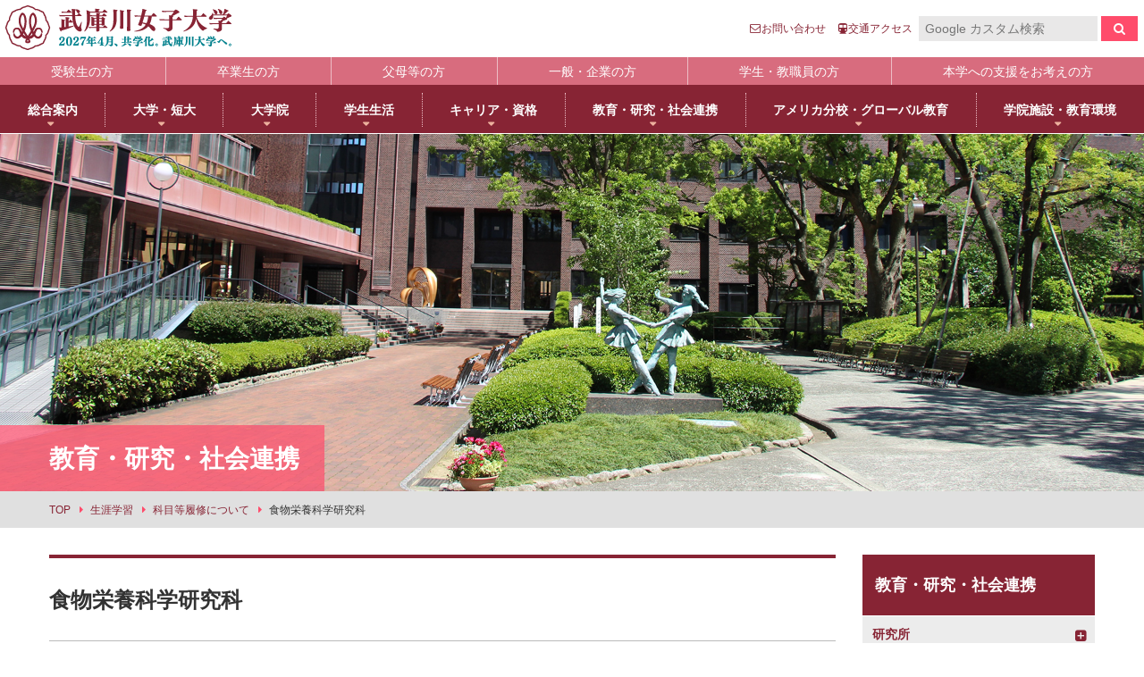

--- FILE ---
content_type: text/html
request_url: https://rsb.mukogawa-u.ac.jp/kenkyuu/syogai/syokumotu.html
body_size: 56817
content:
<!DOCTYPE html>
<html lang="ja"><!-- InstanceBegin template="/Templates/underlayer.dwt" codeOutsideHTMLIsLocked="false" -->
<head>
<meta charset="UTF-8">
<meta name="viewport" content="width=device-width,initial-scale=1.0,minimum-scale=1.0,maximum-scale=1.0,user-scalable=no">
<meta http-equiv="X-UA-Compatible" content="IE=edge,chrome=1">
<!-- InstanceBeginEditable name="doctitle" -->
<title>食物栄養科学研究科｜科目等履修について｜武庫川女子大学</title>
<!-- InstanceEndEditable -->
<!-- InstanceBeginEditable name="meta" -->
<meta name="description" content="武庫川女子大学の食物栄養科学研究科｜科目等履修についての情報を掲載しています。10の研究所・研究センターがあり、それぞれが活発な研究活動を展開。優れた研究成果を、広く社会に還元しています。">
<meta name="keywords" content="生活環境学研究科,科目等履修について,日本語,日本文学,英語,英米文学,教育,健康,スポーツ,心理,社会福祉,食物栄養,食創造科,生活環境,情報メディア,建築,景観建築,音楽,声楽,器楽,薬学,看護,健康生命薬科学,経営,私立大学,女子大学,近畿,関西,兵庫県,西宮,受験,入試情報,学部学科案内,就職情報,免許,資格,武庫女,大学院,短大">
<!-- InstanceEndEditable -->
<!-- Google Tag Manager by DAIWA --> 
<script>(function(w,d,s,l,i){w[l]=w[l]||[];w[l].push({'gtm.start':
new Date().getTime(),event:'gtm.js'});var f=d.getElementsByTagName(s)[0],
j=d.createElement(s),dl=l!='dataLayer'?'&l='+l:'';j.async=true;j.src=
'https://www.googletagmanager.com/gtm.js?id='+i+dl;f.parentNode.insertBefore(j,f);
})(window,document,'script','dataLayer','GTM-TKVGNK3');</script> 
<!-- End Google Tag Manager -->

<link rel="stylesheet" href="../../css/function.css" type="text/css" media="all">
<link rel="stylesheet" href="../../css/style.css" type="text/css" media="all">
<link rel="stylesheet" href="../../css/gakubu.css" type="text/css" media="all">
<link href="../../css/font-awesome.min.css" rel="stylesheet">
<!-- for iE -->
<meta name="msapplication-TileImage" content="../images/favicon_icon_ogp/mstile-144x144.png">
<meta name="msapplication-TileColor" content="#ffffff">
<!-- for android/Chrome -->
<meta name="theme-color" content="#872434">
<link rel="icon" sizes="192x192" href="../../images/favicon_icon_ogp/android-icon-192x192.png">
<!-- for apple -->
<link rel="apple-touch-icon" sizes="180x180" href="../../images/favicon_icon_ogp/apple-icon-180x180.png">
<!-- for safari -->
<link rel="mask-icon" href="../../images/favicon_icon_ogp/safari-pinned-tab.svg" color="#872434">
<!-- favicon -->
<link rel="icon" href="../../images/favicon_icon_ogp/favicon.ico" type="image/x-icon">
<!-- facebookogp -->
<meta property="og:locale" content="ja_JP" />
<meta property="og:title" content="武庫川女子大学 -Mukogawa Women's University-">
<meta property="og:site_name" content="武庫川女子大学 -Mukogawa Women's University-" >
<meta property="og:type" content="website">
<meta property="og:image" content="https://www.mukogawa-u.ac.jp/images/favicon_icon_ogp/facebookogp-1200x630.png">
<meta property="og:url" content="https://www.mukogawa-u.ac.jp/">
<!-- InstanceBeginEditable name="snsdes" -->
<meta property="og:description" content="武庫川女子大学の食物栄養科学研究科｜科目等履修についての情報を掲載しています。10の研究所・研究センターがあり、それぞれが活発な研究活動を展開。優れた研究成果を、広く社会に還元しています。">
<!-- InstanceEndEditable -->
<!-- twitter -->
<meta name="twitter:card" content="summary">
<!--[if lt IE 9]>
    <script src="https://oss.maxcdn.com/libs/html5shiv/3.7.3/html5shiv.js"></script>
    <script src="https://oss.maxcdn.com/libs/respond.js/1.4.2/respond.min.js"></script>
  <![endif]-->
<link href="../../css/underlayer.css" rel="stylesheet">
<!-- InstanceBeginEditable name="head" -->
<link href="css/syogai.css" rel="stylesheet">
<link href="../css/kenkyuu.css" rel="stylesheet">
<!-- InstanceEndEditable -->
<!-- InstanceParam name="id" type="text" value="seikatu" -->
<!-- InstanceParam name="class" type="text" value="" -->
</head>
<body class="" id="seikatu">
<!-- Google Tag Manager (noscript) by DAIWA-->
<noscript>
<iframe src="https://www.googletagmanager.com/ns.html?id=GTM-TKVGNK3"
height="0" width="0" style="display:none;visibility:hidden"></iframe>
</noscript>
<!-- End Google Tag Manager (noscript) -->
<div id="wrap">
  <header id="header">
    <div class="header-inner">
      <p class="header-logo"><a href="../../index.html"><img class="retina" src="../../images/logo.png" alt="武庫川女子大学 武庫川女子大学短期大学部 武庫川女子大学大学院"></a></p>
      <div class="header-right">
        <ul class="header-navi">
          <li><a href="../../gakuin/inq.html"><i class="fa fa-envelope-o"></i><span>お問い合わせ</span></a></li>
          <li><a href="../../gakuin/campus/access.html"><i class="fa fa-subway" aria-hidden="true"></i><span>交通アクセス</span></a></li>
        </ul>
        <form id="cse-search-box" action="https://google.com/cse" class="search-box form-inline" target="_blank">
          <input name="cx" value="008662857425087012612:cukwlles_ye" type="hidden">
          <input name="ie" value="UTF-8" type="hidden">
          <input name="q" class="form-control" placeholder="Google カスタム検索" type="text">
          <button type="submit" name="sa" class="btn"><i class="fa fa-search" aria-hidden="true"></i></button>
        </form>
      </div>
      <div id="menu-trigger"> <span></span> </div>
    </div>
    <!--./header-inner-->
    
    <nav id="targetNavi">
      <ul>
        <li><a href="https://www.mukogawa-u.ac.jp/~nyushi/" target="_blank">受験生の方</a></li>
        <li><a href="../../index_m04.html">卒業生の方</a></li>
        <li><a href="../../index_m05.html">父母等の方</a></li>
        <li><a href="../../index_m02.html">一般・企業の方</a></li>
        <li><a href="../../index_m03.html">学生・教職員の方</a></li>
        <li><a href="https://bokin.mukogawa-u.ac.jp/bokin80/" target="_blank">本学への支援をお考えの方</a></li>
      </ul>
    </nav>
    <nav id="kohognavi">
      <ul>
        <li class="droppable"><a href="javascript:void(0);"><span>総合案内</span></a>
          <div class="megamenu">
            <div class="megamenu-inner container">
              <div class="megamenu-inner-col">
                <div class="menuWrap">
                  <h3><span>理念・歴史・教育目標</span></h3>
                  <ul>
                    <li><a href="../../gakuin/idea/rinen.html">教育理念</a></li>
                    <li><a href="../../gakuin/idea/message01.html">学院長メッセージ</a></li>
                    <li><a href="../../gakuin/idea/message02.html">学長メッセージ</a></li>
                    <li><a href="../../gakuin/idea/policy.html">各種方針</a></li>
                    <li><a href="../../gakuin/idea/chara.html">学びの特徴</a></li>
                    <li><a href="../../gakuin/idea/history.html">武庫川学院のあゆみ</a></li>
                  </ul>
                </div>
              </div>
              <div class="megamenu-inner-col">
                <div class="menuWrap">
                  <h3><span>キャンパス</span></h3>
                  <ul>
                    <li><a href="../../gakuin/campus/access.html">交通アクセス</a></li>
                    <li><a href="../../campus/index.html">キャンパス紹介</a></li>
                  </ul>
                </div>
                <div class="menuWrap">
                  <h3 class="mt20"><span>大学評価</span></h3>
                  <ul>
                    <li><a href="../../gakuin/evaluation/hyouka.html">認証評価</a></li>
                    <li><a href="../../gakuin/evaluation/saiten.html">自己点検・評価</a></li>
                    <li><a href="../../gakuin/evaluation/kyousyoku-saiten.html">教職課程 自己点検・評価</a></li>
                  </ul>
                </div>
              </div>
              <div class="megamenu-inner-col">
                <div class="menuWrap">
                  <h3><a href="../../gakuin/announce/kouhyou.html"><span>大学情報の公表</span></a></h3>
                </div>
                <div class="menuWrap">
                  <h3 class="mt20"><a href="https://ir.mukogawa-u.ac.jp/" target="_blank"><span>IR（Institutional Research）情報</span></a></h3>
                </div>
                <div class="menuWrap">
                  <h3 class="mt20"><a href="https://www.mukogawa-u.ac.jp/~kohoj/" target="_blank"><span>学校法人武庫川学院</span></a></h3>
                </div>
                <div class="menuWrap">
                  <h3 class="mt20"><a href="https://www.mukogawa-u.ac.jp/~gakuin80/" target="_blank"><span>武庫川学院創立80周年</span></a></h3>
                </div>
                <div class="menuWrap">
                  <h3 class="mt20"><a href="https://www.mukogawa-u.ac.jp/~gakusei/scholarship/academic.html" target="_blank"><span>高等教育の修学支援新制度について</span></a></h3>
                </div>
              </div>
            </div>
            <!-- .megamenu-inner -->
            
            <div class="megaclosebtn">close</div>
          </div>
        </li>
        <li class="droppable"><a href="javascript:void(0);"><span> 大学・短大</span></a>
          <div class="megamenu">
            <div class="megamenu-inner container">
              <div class="megamenu-inner-col">
                <div class="menuWrap">
                  <h3><a href="../../dai/index.html"><span>大学</span></a></h3>
                  <ul class="link-d_list">
                    <li><a href="../../dai/index.html#link-japanese">日本語日本文学科</a></li>
                    <li><a href="../../dai/index.html#link-history">歴史文化学科</a></li>
                    <li><a href="../../dai/index.html#link-english">英語グローバル学科</a></li>
                    <li><a href="../../dai/index.html#link-education">教育学科</a></li>
                    <li><a href="../../dai/index.html#link-psychology">心理学科</a></li>
                    <li><a href="../../dai/index.html#link-socialwelfare">社会福祉学科</a></li>
                    <li><a href="../../dai/index.html#link-health">健康・スポーツ科学科</a></li>
                    <li><a href="../../dai/index.html#link-sportmanagement">スポーツマネジメント学科</a></li>
                    <li><a href="../../dai/index.html#link-human">生活環境学科</a></li>
                    <li><a href="../../dai/index.html#link-socialinformatics">社会情報学科</a></li>
                    <li><a href="../../dai/index.html#link-food">食物栄養学科</a></li>
                    <li><a href="../../dai/index.html#link-foodsciences">食創造科学科</a></li>
                    <li><a href="../../dai/index.html#link-arch">建築学科</a></li>
                    <li><a href="../../dai/index.html#link-landscape">景観建築学科</a></li>
                    <li><a href="../../dai/index.html#link-performing">演奏学科</a></li>
                    <li><a href="../../dai/index.html#link-applied">応用音楽学科</a></li>
                    <li><a href="../../dai/index.html#link-pharmacy">薬学科</a></li>
                    <li><a href="../../dai/index.html#link-sciences">健康生命薬科学科</a></li>
                    <li><a href="../../dai/index.html#link-environment">環境共生学科 ※2025年4月開設</a></li>
                    <li><a href="../../dai/index.html#link-nurse">看護学科</a></li>
                    <li><a href="../../dai/index.html#link-business">経営学科</a></li>
                    <li><a href="https://info.mukogawa-u.ac.jp/digitalbook/campusguide/#target/page_no=53" target="_blank">目指せる主な進路・取得できる教員免許</a></li>
                  </ul>
                </div>
              </div>
              <div class="megamenu-inner-col">
                <div class="menuWrap">
                  <h3><a href="../../tan/index.html"><span>短期大学部（2025年度から募集停止）</span></a></h3>
                  <ul class="link-t_list">
                    <li><a href="../../tan/index.html#link-education">幼児教育学科<br>
                      （2025年度から募集停止）※</a></li>
                    <li><a href="../../tan/index.html#link-food">食生活学科<br>
                      （2025年度から募集停止）※</a></li>
                    <li><a href="../../tan/index.html#link-human">生活造形学科<br>
                      （2025年度から募集停止）※</a></li>
                  </ul>
                  <p class="t-stop-lead">※ 2025年度は2年生が在学中</p>
                </div>
              </div>
              <div class="megamenu-inner-col">
                <div class="menuWrap">
                  <h3><span>共通教育</span></h3>
                  <ul>
                    <li><a href="https://kyotsu.mukogawa-u.ac.jp/" target="_blank">共通教育部</a></li>
                  </ul>
                </div>
                <div class="menuWrap">
                  <h3 class="mt20"><span>履修・成績</span></h3>
                  <ul>
                    <li><a href="https://www.mukogawa-u.ac.jp/~kyoumuka/syllabus/2025/syl_2025.htm" target="_blank">シラバス</a></li>
                    <li><a href="../../gakuin/syllabus/binran/binran-frame.htm" target="_blank">履修便覧</a></li>
                    <li><a href="../../gakuin/pdf/seiseki01.pdf" target="_blank">成績評価</a></li>
                  </ul>
                </div>
                <div class="menuWrap">
                  <h3 class="mt20"><a href="https://info.mukogawa-u.ac.jp/tis/public/search" target="_blank"><span>教員情報検索</span></a></h3>
                </div>
                <div class="menuWrap">
                  <h3 class="mt20"><a href="../../gakuin/gyoseki/gyoseki.html"><span>教員一覧</span></a></h3>
                </div>
                <div class="menuWrap">
                  <h3 class="mt20"><a href="../../pdf/honorary-pro-list.pdf" target="_blank"><span>名誉教授一覧</span></a></h3>
                </div>
              </div>
            </div>
            <!-- .megamenu-inner -->
            
            <div class="megaclosebtn">close</div>
          </div>
          <!-- .megamenu --> 
        </li>
        <li class="droppable"><a href="javascript:void(0);"><span>大学院</span></a>
          <div class="megamenu">
            <div class="megamenu-inner container">
              <div class="megamenu-inner-col">
                <div class="menuWrap in-headmenu">
                  <h3><a href="../../in/index.html"><span>大学院・専攻科</span></a></h3>
                  <ul>
                    <li><a href="../../in/index.html#innews">大学院NEWS・EVENTS</a></li>
                    <li><a href="../../in/japanese/index.html">日本語日本文学専攻</a></li>
                    <li><a href="../../in/english/index.html">英語英米文学専攻</a></li>
                    <li><a href="../../in/education/index.html">教育学専攻</a></li>
                    <li><a href="../../in/psychology/index.html">臨床心理学専攻</a></li>
                    <li><a href="../../in/clinical/index.html">臨床教育学専攻</a></li>
                    <li><a href="../../in/health/index.html">健康・スポーツ科学専攻</a></li>
                    <li><a href="../../in/human/index.html">生活環境学専攻</a></li>
                    <li><a href="../../in/food/index.html">食物栄養学専攻</a></li>
                    <li><a href="../../in/foodsciences/index.html">食創造科学専攻</a></li>
                    <li><a href="../../in/arch/index.html">建築学専攻</a></li>
                    <li><a href="../../in/landscape/index.html">景観建築学専攻</a></li>
                    <li><a href="../../in/pharmacy/index.html">薬学専攻</a></li>
                    <li><a href="../../in/pharmaceutical/index.html">薬科学専攻</a></li>
                    <li><a href="../../in/nursing/index.html">看護学専攻</a></li>
                    <li><a href="../../in/music/index.html">音楽専攻科</a></li>
                  </ul>
                </div>
              </div>
            </div>
            <!-- .megamenu-inner -->
            <div class="megaclosebtn">close</div>
          </div>
          <!-- .megamenu --> 
        </li>
        <li class="droppable"><a href="javascript:void(0);"><span>学生生活</span></a>
          <div class="megamenu">
            <div class="megamenu-inner container">
              <div class="megamenu-inner-col">
                <div class="menuWrap">
                  <h3><a href="../../mukojolife/student_support.html"><span>学生支援部署</span></a></h3>
                  <ul>
                    <li><a href="https://www.mukogawa-u.ac.jp/~kyoumuka/" target="_blank">教務部</a></li>
                    <li><a href="https://www.mukogawa-u.ac.jp/~gakusei/" target="_blank">学生部</a></li>
                    <li><a href="https://international.mukogawa-u.ac.jp/" target="_blank">国際センター</a></li>
                    <li><a href="https://www.mukogawa-u.ac.jp/~shikaku/" target="_blank">学校教育センター</a></li>
                    <li><a href="https://www.mukogawa-u.ac.jp/~syusyoku/" target="_blank">キャリアセンター</a></li>
                    <li><a href="https://diis.mukogawa-u.ac.jp/" target="_blank">総合情報システム部（ICTヘルプデスク）</a></li>
                    <li><a href="https://www.mukogawa-u.ac.jp/~hoken_c/" target="_blank">健康サポートセンター</a></li>
                    <li><a href="https://www.mukogawa-u.ac.jp/~gakusou/index.html" target="_blank">学生相談センター</a></li>
                    <li><a href="https://www.mukogawa-u.ac.jp/~gakusei/support/" target="_blank">学生サポート室（障がい学生支援）</a></li>
                    <li><a href="https://www.mukogawa-u.ac.jp/~spocen/" target="_blank">スポーツセンター</a></li>
                    <li><a href="https://www.mukogawa-u.ac.jp/~tanrei/" target="_blank">丹嶺学苑研修センター</a></li>
                    <li><a href="https://www.mukogawa-u.ac.jp/~gsankaku/" target="_blank">男女共同参画推進課</a></li>
                    <li><a href="https://jigyo.mukogawa-u.ac.jp/" target="_blank">事業部（売店・食堂等）</a></li>
                    <li><a href="https://mukojo-e.com/" target="_blank">武庫女エンタープライズ</a></li>
                  </ul>
                </div>
              </div>
              <div class="megamenu-inner-col">
                <div class="menuWrap">
                  <h3><span>学生支援の概要</span></h3>
                  <ul>
                    <li><a href="https://www.mukogawa-u.ac.jp/~gakusei/scholarship/reward.html" target="_blank">褒賞制度</a></li>
                    <li><a href="https://www.mukogawa-u.ac.jp/~gakusei/scholarship/academic.html" target="_blank">修学支援新制度</a></li>
                    <li><a href="https://www.mukogawa-u.ac.jp/~gakusei/scholarship/" target="_blank">奨学金制度</a></li>
                    <li><a href="https://www.mukogawa-u.ac.jp/~gakusei/dormitory/" target="_blank">学寮</a></li>
                    <li><a href="https://mukojo-e.com/boarding/" target="_blank">下宿・ワンルームマンション（武庫女エンタープライズ）</a></li>
                    <li><a href="https://www.mukogawa-u.ac.jp/~kyoumuka/class/index.html#cla03" target="_blank">オフィスアワー</a></li>
                    <li><a href="https://www.mukogawa-u.ac.jp/~gakusei/work/" target="_blank">アルバイト</a></li>
                  </ul>
                </div>
              </div>
              <div class="megamenu-inner-col">
                <div class="menuWrap">
                  <h3><span>キャンパスライフ</span></h3>
                  <ul>
                    <li><a href="https://jigyo.mukogawa-u.ac.jp/" target="_blank">売店・本/食堂・カフェ</a></li>
                    <li><a href="../../mukojolife/calendar/index.html">キャンパスカレンダー</a></li>
                    <li><a href="../../mukojolife/gakuyu/index.html">学友会・委員会</a></li>
                    <li><a href="https://www.mukogawa-u.ac.jp/~gakusei/association/#association02" target="_blank">クラブ・同好会</a></li>
                    <li><a href="../../mukojolife/volunteer/index.html">学内ボランティア団体</a></li>
                    <li><a href="https://info.mukogawa-u.ac.jp/mj-style/" target="_blank">武庫女Style</a></li>
                  </ul>
                </div>
                <div class="menuWrap">
                  <h3><a href="../../mukojolife/gakusoku.html"><span>学則</span></a></h3>
                </div>
              </div>
            </div>
            <div class="megaclosebtn">close</div>
          </div>
        </li>
        <li class="droppable"><a href="javascript:void(0);"><span>キャリア・資格</span></a>
          <div class="megamenu">
            <div class="megamenu-inner container">
              <div class="megamenu-inner-col">
                <div class="menuWrap">
                  <h3><a href="../../career/carrier.html"><span>キャリア支援</span></a></h3>
                  <ul>
                    <li><a href="https://www.mukogawa-u.ac.jp/~syusyoku/" target="_blank">キャリアセンター</a></li>
                    <li><a href="../../career/yakugaku.html">薬学部学生の就職支援</a></li>
                    <li><a href="https://www.mukogawa-u.ac.jp/~syusyoku/w-active/careerdesign.html#c-d01" target="_blank">内定先輩アドバイザーの声</a></li>
                  </ul>
                </div>
              </div>
              <div class="megamenu-inner-col">
                <div class="menuWrap">
                  <h3><a href="../../career/syutoku.html"><span>資格取得</span></a></h3>
                  <ul>
                    <li><a href="../../career/syutoku.html#jump01">取得可能な資格など</a></li>
                    <li><a href="https://mukogawa-u.manabi-support.jp/" target="_blank">エクステンション講座</a></li>
                    <li><a href="https://www.mukogawa-u.ac.jp/~shikaku/" target="_blank">教員採用試験対策</a></li>
                  </ul>
                </div>
              </div>
              <div class="megamenu-inner-col">
                <div class="menuWrap">
                  <h3><span>編入</span></h3>
                  <ul>
                    <li><a href="https://www.mukogawa-u.ac.jp/~nyushi/path/transfer/" target="_blank">編入学について</a></li>
                  </ul>
                </div>
                <div class="menuWrap">
                  <h3><span>大学院進学</span></h3>
                  <ul>
                    <li><a href="https://www.mukogawa-u.ac.jp/~nyushi/exam/graduate_school/" target="_blank">大学院・専攻科入試ガイド</a></li>
                  </ul>
                </div>
              </div>
            </div>
            <div class="megaclosebtn">close</div>
          </div>
        </li>
        <li class="droppable"><a href="javascript:void(0);"><span>教育・研究・社会連携</span></a>
          <div class="megamenu">
            <div class="megamenu-inner container">
              <div class="megamenu-inner-col">
                <div class="menuWrap">
                  <h3><a href="../kenlist.html"><span>研究所</span></a></h3>
                  <ul class="link-kenlist">
                    <li><a href="https://kyoken.mukogawa-u.ac.jp/" target="_blank">教育総合研究所</a></li>
                    <li><a href="https://www.mukogawa-u.ac.jp/~rins/" target="_blank">健康科学総合研究所</a></li>
                    <li><a href="https://www.mukogawa-u.ac.jp/~iwcareer/" target="_blank">女性活躍総合研究所</a></li>
                  </ul>
                </div>
              </div>
              <div class="megamenu-inner-col">
                <div class="menuWrap">
                  <h3><a href="../support.html"><span>教育・研究サポート</span></a></h3>
                  <ul>
                    <li><a href="https://research.mukogawa-u.ac.jp/" target="_blank">研究ポータル</a></li>
                    <li><a href="https://www.mukogawa-u.ac.jp/~animal/" target="_blank">動物実験委員会</a></li>
                    <li><a href="https://www.mukogawa-u.ac.jp/~cewl/" target="_blank">女性研究リーダー育成推進センター</a></li>
                    <li><a href="https://scommons.mukogawa-u.ac.jp/" target="_blank">武庫川女子大学 サイエンス・コモンズ</a></li>
                  </ul>
                </div>
                <div class="menuWrap">
                  <h3><a href="../center.html"><span>センター</span></a></h3>
                  <ul>
                    <li><a href="https://www.mukogawa-u.ac.jp/~spocen/" target="_blank">スポーツセンター</a></li>
                  </ul>
                </div>
              </div>
              <div class="megamenu-inner-col">
                <div class="menuWrap">
                  <h3><a href="../social.html"><span>社会連携</span></a></h3>
                  <ul>
                    <li><a href="https://collaboration.mukogawa-u.ac.jp/" target="_blank">社会連携推進センター</a></li>
                    <li><a href="https://psy.mukogawa-u.ac.jp/cocoro/" target="_blank">発達・臨床心理センター</a></li>
                    <li><a href="https://www.mukogawa-u.ac.jp/~kosodate/" target="_blank">子育てひろば</a></li>
                    <li><a href="https://brownriceweek.mukogawa-u.ac.jp/" target="_blank">ブラウン・ライス・ウィーク</a></li>
                  </ul>
                </div>
                <div class="menuWrap">
                  <h3><a href="../education.html"><span>教育連携</span></a></h3>
                  <ul>
                    <li><a href="https://amei-kouiki-u.jp/" target="_blank">大学間連携科目</a></li>
                    <li><a href="https://www.mukogawa-u.ac.jp/~iwcareer/mirai/index.html" target="_blank">MUKOJO ミライ&#9734;ラボ</a></li>
                    <li><a href="../collaboration.html">大学間教育研究連携</a></li>
                  </ul>
                </div>
              </div>
              <div class="megamenu-inner-col">
                <div class="menuWrap">
                  <h3><a href="../learning.html"><span>生涯学習</span></a></h3>
                  <ul>
                    <li><a href="https://opencoll.mukogawa-u.ac.jp/" target="_blank">オープンカレッジ</a></li>
                    <li><a href="../../in/index.html">大学院／専攻科紹介</a></li>
                    <li><a href="k_list.html">科目等履修について</a></li>
                  </ul>
                </div>
                <div class="menuWrap">
                  <h3><span>リカレント教育（学び直し）</span></h3>
                  <ul>
                    <li><a href="https://nishikt.mukogawa-u.ac.jp/list?utm_source=official&utm_medium=link" target="_blank">MUKOnoa<sup class="menutype">+</sup>（ムコノアプラス）</a></li>
                  </ul>
                </div>
                <div class="menuWrap">
                  <h3><a href="https://info.mukogawa-u.ac.jp/tis/public/search" target="_blank"><span>教員情報検索</span></a></h3>
                </div>
              </div>
            </div>
            <div class="megaclosebtn">close</div>
          </div>
        </li>
        <li class="droppable"><a href="javascript:void(0);"><span>アメリカ分校・グローバル教育</span></a>
          <div class="megamenu">
            <div class="megamenu-inner container">
              <div class="megamenu-inner-col">
                <div class="menuWrap">
                  <h3><a href="../../mfwi/guide.html"><span>アメリカ分校で学ぶ</span></a></h3>
                  <ul>
                    <li><a href="https://www.mukogawa.edu/" target="_blank">アメリカ分校（English）</a></li>
                    <li><a href="../../mfwi/ryugaku.html">留学プログラム</a></li>
                    <li><a href="../../mfwi/jcc.html">日本文化センター</a></li>
                    <li><a href="../../mfwi/map-mfwi.html">アメリカ分校キャンパスマップ</a></li>
                    <li><a href="../../mfwi/cea.html">CEA認定状について</a></li>
                  </ul>
                </div>
              </div>
              <div class="megamenu-inner-col">
                <div class="menuWrap">
                  <h3><span>BLOG</span></h3>
                  <ul>
                    <li><a href="https://www.instagram.com/mwu_edu_ryugaku/" target="_blank">教育学科アメリカ分校留学</a></li>
                    <li><a href="https://info.mukogawa-u.ac.jp/publicity/pharmacyjournalsindex">薬学部アメリカ分校留学日記</a></li>
                  </ul>
                </div>
              </div>
              <div class="megamenu-inner-col">
                <div class="menuWrap">
                  <h3><a href="https://international.mukogawa-u.ac.jp/" target="_blank"><span>国際センター</span></a></h3>
                </div>
              </div>
            </div>
            <div class="megaclosebtn">close</div>
          </div>
        </li>
        <li class="droppable"><a href="javascript:void(0);"><span>学院施設・教育環境</span></a>
          <div class="megamenu">
            <div class="megamenu-inner container">
              <div class="megamenu-inner-col">
                <div class="menuWrap">
                  <h3><a href="https://www.mukogawa-u.ac.jp/~library/" target="_blank"><span>附属図書館</span></a></h3>
                  <ul>
                    <li><a href="https://www.mukogawa-u.ac.jp/~library/riyou/riyou.htm" target="_blank">利用案内</a></li>
                    <li><a href="https://lib06.mukogawa-u.ac.jp/opac/opac_search/" target="_blank">蔵書検索</a></li>
                    <li><a href="../../index_m03.html">マイライブラリ（学内専用）</a></li>
                    <li><a href="https://www.mukogawa-u.ac.jp/~library/jouhou-k/jouhou.htm" target="_blank">情報検索</a></li>
                    <li><a href="https://mukogawa.repo.nii.ac.jp/" target="_blank">武庫川女子大学リポジトリ</a></li>
                    <li><a href="https://web.d-library.jp/mukogawa/g0101/top/" target="_blank">MWU電子図書館</a></li>
                    <li><a href="https://www.mukogawa-u.ac.jp/~library/tadoku/index.html" target="_blank">英語学習支援</a></li>
                  </ul>
                </div>
                <div class="menuWrap">
                  <h3><a href="https://www.mukogawa-u.ac.jp/~museum/" target="_blank"><span>附属総合ミュージアム</span></a></h3>
                  <ul>
                    <li><a href="https://www.mukogawa-u.ac.jp/~museum/use/index.html" target="_blank">利用案内</a></li>
                    <li><a href="https://jmapps.ne.jp/mukogawa/" target="_blank">所蔵品検索</a></li>
                  </ul>
                </div>
              </div>
              <div class="megamenu-inner-col">
                <div class="menuWrap">
                  <h3><a href="../../campus/index.html"><span>施設紹介</span></a></h3>
                  <ul>
                    <li><a href="../../campus/chuo_campus.html">中央キャンパス</a></li>
                    <li><a href="../../campus/hamakoushien_campus.html">浜甲子園キャンパス</a></li>
                    <li><a href="../../campus/kamikoushien_campus.html">上甲子園キャンパス・甲子園会館</a></li>
                    <li><a href="https://www.mukogawa-u.ac.jp/~mscampus/" target="_blank">武庫女ステーションキャンパス</a></li>
                    <li><a href="https://www.mukogawa-u.ac.jp/~tanrei/" target="_blank">北摂キャンパス・丹嶺学苑研修センター</a></li>
                    <li><a href="../../mfwi/map-mfwi.html">アメリカ分校</a></li>
                  </ul>
                </div>
              </div>
            </div>
            <div class="megaclosebtn">close</div>
          </div>
        </li>
      </ul>
    </nav>
  </header>
  <!--/#header--> 
   
 
 <!-- ▼▼#pageHero▼▼ --> 
 <!-- InstanceBeginEditable name="pageHero" -->
 <div id="pageHero">
  <div class="pageHero-imgArea pageHero_img"></div>
  <div class="pageHero-titleArea">
   <div class="container">
    <h2 class="pageHero-title-jp"> 教育・研究・社会連携 </h2>
   </div>
   <!-- /.container--> 
  </div>
 </div>
 <!-- InstanceEndEditable --> 
 <!-- ▲▲#pageHero▲▲ --> 
 
 <!-- ▼▼#breadcrumb( for microdatamarkup schema.org)▼▼ -->
 
 <div id="breadcrumb">
 <ul class="container">
 <li itemprop="itemListElement" itemscope itemtype="http://schema.org/ListItem"><a itemprop="item" href="../../index.html"><span itemprop="name">TOP</span></a>
  <meta itemprop="position" content="1" />
 </li>
 <!-- InstanceBeginEditable name="breadcrumb" -->
 <li itemprop="itemListElement" itemscope itemtype="http://schema.org/ListItem"><a itemprop="item" href="../learning.html"><span itemprop="name">生涯学習</span></a>
  <meta itemprop="position" content="2" />
 </li>
 <li itemprop="itemListElement" itemscope itemtype="http://schema.org/ListItem"><a itemprop="item" href="k_list.html"><span itemprop="name">科目等履修について</span></a>
  <meta itemprop="position" content="3" />
 </li>
 <li itemprop="itemListElement" itemscope itemtype="http://schema.org/ListItem"><span itemprop="name">食物栄養科学研究科</span>
  <meta itemprop="position" content="4" />
 </li>
 </ul>
 <!-- /.container-->
 </div>
 <!-- InstanceEndEditable --> 
 <!-- ▲▲#breadcrumb▲▲ --> 
 
 <!-- ▼▼#content▼▼ -->
 <div id="content">
 <div class="content-raw container"> <!-- InstanceBeginEditable name="main" -->
   <main class="content-main editor iconuse"> 
    <!-- ▼▼#page-title▼ -->
    <h1 id="page-title">食物栄養科学研究科</h1>
    <!-- ▲▲#page-title▲▲ -->
    
    <section class="sectionBox">
     <h3>大学院　食物栄養科学研究科　<span>科目等履修生制度</span></h3>
     <div>
      <h4>受講可能科目《修士課程のみ》</h4>
      <div class="table-responsive">
       <table>
        <thead>
         <tr>
          <th>専攻</th>
          <th>受講可能科目</th>
         </tr>
        </thead>
        <tbody>
         <tr>
          <td> 食物栄養学専攻（※1） </td>
          <td> 特別実験・実習を除く科目（※2） </td>
         </tr>
         <tr>
          <td> 食創造科学専攻 </td>
          <td> 特別実験・実習を除く科目 </td>
         </tr>
        </tbody>
       </table>
      </div>
      <div class="caution">
       <dl>
        <dt>※1</dt>
        <dd>専修免許状申請のための「単位修得証明書」発行の対象は、中学校・高等学校教諭一種免許状取得者で、授業科目のうち必要な単位を修得した場合に限ります。</dd>
       </dl>
       <dl>
        <dt>※2</dt>
        <dd>実践営理栄養コースについては、専攻が指定した科目に限ります。</dd>
       </dl>
      </div>
     </div>
     
     
     <div>
      <h4>出願時期</h4>
      <p> 出願書類が必要な方は、窓口までお越しいただくか、下記問い合わせ先にご連絡ください。 </p>
      <div class="tableBox">
       <table>
        <tbody>
         <tr>
          <th><strong>前期</strong></th>
          <td>毎年2月初旬（1月中旬～募集要項等配付）</td>
         </tr>
         <tr>
          <th><strong>後期</strong></th>
          <td>毎年5月初旬（4月中旬～募集要項等配付）</td>
         </tr>
        </tbody>
       </table>
      </div>
     </div>
     <div>
      <h4>受付時間</h4>
      <p> 午前9時～午後5時（月曜日～金曜日）<br>
       午前9時～午後1時（土曜日）<br>
       （日祝日の受付は行いません。） </p>
     </div>

     <div>
      <h4>出願資格</h4>
      <p> 次のいずれかに該当する日本在住のものとする。ただし、外国人（日本の国籍を有しない者）の場合、下記に定める外国人出願条件を満たしている者とする。 </p>
      <div class="numberList">
       <ol>
        <li>大学を卒業した者</li>
        <li>外国において学校教育における16年の課程を修了した者</li>
        <li>文部科学大臣の指定した者</li>
        <li>その他本大学院において、大学を卒業した者と同等以上の学力があると認めた者</li>
       </ol>
      </div>
     </div>
     <div>
      <h4>外国人出願条件</h4>
      <div class="numberList">
       <ol>
        <li>在籍期間開始日において、翌年3月末日まで在留期間を有すること。</li>
        <li>日本在住又は滞在期間が2年未満の場合は、財団法人　日本国際教育協会が実施する日本留学試験の試験科目「日本語」（出題言語：日本語）において220点以上取得していること。</li>
       </ol>
      </div>
     </div>
     <div>
      <h4>出願書類</h4>
      <div class="numberList">
       <ol>
        <li>科目等履修願（所定様式）</li>
        <li>履歴書（所定様式）</li>
        <li>健康診断書（所定様式）（出願時において6ケ月以内のもの）</li>
        <li>最終学校卒業証明書・成績証明書</li>
        <li>選考結果通知用等返信封筒</li>
        <li>外国人登録証明書写し（外国籍の方のみ）</li>
        <li>日本留学試験成績通知書写し（日本在住又は滞在期間が2年未満の外国籍の方のみ）</li>
       </ol>
      </div>
      <p class="mt10"> 前期科目等履修生として許可された者が、引き続き後期に出願する場合、所定の期間に「（1）科目等履修願」のみ提出してください。 </p>
     </div>
     <div>
      <h4>出願から許可まで</h4>
      <div class="numberList">
       <ol>
        <li>出願：必要な書類を整え、期間内にご提出ください。（郵送の場合は、出願期間内必着）<br>
         <span class="padL3">選考料は期間内に必ず納入してください。</span></li>
        <li>選考：書類選考・面接</li>
        <li>許可：選考結果を郵送します。</li>
        <li>履修登録、登録料・履修料の納入</li>
       </ol>
      </div>
     </div>
     <div>
      <h4>選考料・登録料・履修料等</h4>
      <div class="tableBox">
       <table>
        <tbody>
         <tr>
          <th>選考料</th>
          <td>10,000円（本学卒業生は免除）</td>
         </tr>
         <tr>
          <th>登録料</th>
          <td>15,000円（本学卒業生は半額）</td>
         </tr>
         <tr>
          <th>履修料</th>
          <td>1単位30,000円（単位認定不要の場合は半額）</td>
         </tr>
        </tbody>
       </table>
      </div>
     </div>
     <div>
      <h4>注意事項</h4>
      <p> いったん納入された選考料、登録料、履修料等の納付金はいかなる理由があっても、返還できませんので、ご承知おきください。 </p>
     </div>
     <div>
      <h4>問い合わせ先</h4>
      <div class="tableBox">
       <table>
        <tbody>
         <tr>
          <th>住所</th>
          <td>〒663-8558　西宮市池開町6-46<br>武庫川女子大学　学部支援課</td>
         </tr>
         <tr>
          <th>担当</th>
          <td>科目等履修担当係</td>
         </tr>
         <tr>
          <th>TEL</th>
          <td>0798-45-3541</td>
         </tr>
         <tr>
          <th>メールアドレス</th>
          <td>cyuouo@mukogawa-u.ac.jp</td>
         </tr>
        </tbody>
       </table>
      </div>
     </div>
    </section>
   </main>
   <!-- InstanceEndEditable --> 
  <!-- /content-main --> 
  <!-- InstanceBeginEditable name="side" --><!-- #BeginLibraryItem "/Library/kenkyuu.lbi" -->
<div class="content-side">
  <nav id="sideMenu" class="sideMenu">
    <div class="sideMenu-header">教育・研究・社会連携</div>
    <ul class="link-kenlist">
      <li><a href="../kenlist.html">研究所</a>
        <ul>
          <li><a href="https://kyoken.mukogawa-u.ac.jp/" target="_blank">教育総合研究所</a></li>
          <li><a href="https://www.mukogawa-u.ac.jp/~rins/" target="_blank">健康科学総合研究所</a></li>
          <li><a href="https://www.mukogawa-u.ac.jp/~iwcareer/" target="_blank">女性活躍総合研究所</a></li>
        </ul>
      </li>
      <li><a href="../support.html">教育・研究サポート</a>
        <ul>
          <li><a href="https://research.mukogawa-u.ac.jp/" target="_blank">研究ポータル</a></li>
          <li><a href="https://www.mukogawa-u.ac.jp/~animal/" target="_blank">動物実験委員会</a></li>
          <li><a href="https://www.mukogawa-u.ac.jp/~cewl/" target="_blank">女性研究リーダー育成推進センター</a></li>
          <li><a href="https://scommons.mukogawa-u.ac.jp/" target="_blank">武庫川女子大学<br>サイエンス・コモンズ</a></li>
        </ul>
      </li>
      <li><a href="../center.html">センター</a>
        <ul>
          <li><a href="https://www.mukogawa-u.ac.jp/~spocen/" target="_blank">スポーツセンター</a></li>
        </ul>
      </li>
      <li><a href="../social.html">社会連携</a>
        <ul>
          <li><a href="https://collaboration.mukogawa-u.ac.jp/" target="_blank">社会連携推進センター</a></li>
          <li><a href="https://psy.mukogawa-u.ac.jp/cocoro/" target="_blank">発達・臨床心理センター</a></li>
          <li><a href="https://www.mukogawa-u.ac.jp/~kosodate/" target="_blank">子育てひろば</a></li>
          <li><a href="https://brownriceweek.mukogawa-u.ac.jp/" target="_blank">ブラウン・ライス・ウィーク</a></li>
        </ul>
      </li>
      <li><a href="../education.html">教育連携</a>
        <ul>
          <li><a href="https://amei-kouiki-u.jp/" target="_blank">大学間連携科目</a></li>
          <li><a href="https://www.mukogawa-u.ac.jp/~iwcareer/mirai/index.html" target="_blank">MUKOJO ミライ&#9734;ラボ</a></li>
          <li><a href="../collaboration.html">大学間教育研究連携</a></li>
        </ul>
      </li>
      <li><a href="../learning.html">生涯学習</a>
        <ul>
          <li><a href="https://opencoll.mukogawa-u.ac.jp/" target="_blank">オープンカレッジ</a></li>
          <li><a href="../../in/index.html">大学院／専攻科紹介</a></li>
          <li><a href="k_list.html">科目等履修について</a>
            <ul>
              <li><a href="javascript:void(0);">大学・短期大学部の科目等履修</a>
                <ul>
                  <li><a href="https://www.mukogawa-u.ac.jp/~kyoumuka/subject.html" target="_blank">大学・短期大学部</a></li>
                </ul>
              </li>
              <li><a href="javascript:void(0);">大学院の科目等履修</a>
                <ul>
                  <li><a href="bungaku.html">文学研究科</a></li>
                  <li><a href="rinsyou.html">臨床教育学研究科</a></li>
                  <li><a href="ken.html">健康・スポーツ科学研究科</a></li>
                  <li><a href="seikatu.html">生活環境学研究科</a></li>
                  <li><a href="syokumotu.html">食物栄養科学研究科</a></li>
                  <li><a href="yakugaku.html">薬学研究科</a></li>
                  <li><a href="kango.html">看護学研究科</a></li>
                </ul>
              </li>
            </ul>
          </li>
        </ul>
      </li>
      <li><a href="javascript:void(0);">リカレント教育（学び直し）</a>
        <ul>
          <li><a href="https://nishikt.mukogawa-u.ac.jp/list?utm_source=official&utm_medium=link" target="_blank">MUKOnoa<sup class="menutype">+</sup>（ムコノアプラス）</a></li>
        </ul>
      </li>
      <li><a href="https://info.mukogawa-u.ac.jp/tis/public/search" target="_blank">教員情報検索</a></li>
    </ul>
  </nav>
</div>
<!-- #EndLibraryItem --><!-- InstanceEndEditable --> 
  
  <!-- /cotent-side --> 
 </div>
 <!-- /container --> 
 <!-- ▲▲#content▲▲ --> 
  </div>
<!-- ▲▲#content▲▲ --> 
<!-- ▼▼#mukojoSns▼▼ -->
<section id="mukojoSns">
  <h2 class="section-title"><span class="en">MUKOJO SNS</span></h2>
  <div class="container">
    <ul class="snsbnr-box">
      <li class="snsbnr"><a href="https://ja-jp.facebook.com/MWULavy/" target="_blank"><img class="retina" src="../../images/facebook-icon.png" alt="武庫川女子大学 武庫川女子大学短期大学部のFacebook"></a></li>
      <li class="snsbnr"><a href="https://twitter.com/mwulavy" target="_blank"><img class="retina" src="../../images/twitter-icon.png" alt="武庫川女子大学 武庫川女子大学短期大学部のX（旧twitter）"></a></li>
      <li class="snsbnr"><a href="https://page.line.me/mukogawa" target="_blank"><img class="retina" src="../../images/line-icon.png" alt="武庫川女子大学 武庫川女子大学短期大学部のLINE"></a></li>
      <li class="snsbnr"><a href="https://www.instagram.com/mwu.mukogress/" target="_blank"><img class="retina" src="../../images/instagram-icon.png" alt="武庫川女子大学 武庫川女子大学短期大学部のinstagram"></a></li>
      <li class="snsbnr"><a href="https://www.youtube.com/@MWULavy/featured" target="_blank"><img class="retina" src="../../images/youtube-icon.png" alt="武庫川女子大学 武庫川女子大学短期大学部のyoutube"></a></li>
      <li class="snsbnr"><a href="https://www.tiktok.com/@mwu_lavy" target="_blank"><img class="retina" src="../../images/tiktok-icon.png" alt="武庫川女子大学 武庫川女子大学短期大学部のtiktok"></a></li>
    </ul>
  </div>
</section>
<!-- ▲▲#mukojoSns▲▲ -->
<footer id="footer"> 
  <!-- Back To Top --> 
  <a href="javascript:void(0);" class="pagetop backtotop"><i class="fa fa-chevron-up" aria-hidden="true"></i></a>
  <div class="sidebtn backtoside">
    <ul>
      <li><a href="https://info.mukogawa-u.ac.jp/nyushi/shiryo/" id="shiryolink" target="_blank">
        <dl>
          <dt><img src="../../images/sidebtn-siryou.svg" alt=""></dt>
          <dd>資料請求</dd>
        </dl>
        </a> </li>
      <li><a href="https://www.mukogawa-u.ac.jp/~nyushi/" id="oclink" target="_blank">
        <dl>
          <dt><img src="../../images/sidebtn-oc.svg" alt=""></dt>
          <dd>受験生サイト</dd>
        </dl>
        </a> </li>
    </ul>
  </div>
  <div id="footerTop">
    <h2 class="section-title"><span>広報誌</span></h2>
    <nav class="footerTop-navi container">
      <ul>
        <li><a href="https://info.mukogawa-u.ac.jp/digitalbook/campusguide/#target/page_no=1" target="_blank"><span class="cg-year">キャンパスガイド</span></a></li>
        <li><a href="../../magazine/riviere/riviere.html">武庫川女子大学のriviere</a></li>
        <li><a href="../../magazine/m_arch/m_arch.html"><span class="icon-asterisk">M</span>arch</a></li>
      </ul>
    </nav>
  </div>
  <div id="footerBacktotop"> <a class="backtotop" href="javascript:void(0);"><img class="retina" src="../../images/icon-backtotop.png" alt="ページトップへ"></a> </div>
  <div id="footerBottom">
    <div class="container">
      <div class="row">
        <div class="col-12 col-md-7  col-lg-8">
          <div class="row">
            <div class="col-12 col-md-12 col-lg-6">
              <h4 class="footer-logo"><a href="../../index.html"><img class="retina" src="../../images/logo.png" alt="武庫川女子大学 武庫川女子大学短期大学部 武庫川女子大学大学院"></a></h4>
              <ul class="footerBottom-navi">
                <li><a href="https://www.mukogawa-u.ac.jp/~kohoj/" target="_blank">学校法人武庫川学院</a></li>
                <li><a href="../../gakuin/announce/kouhyou.html">大学情報の公表</a></li>
                <li><a href="../../adoption/teacher.html">採用情報（教員）</a></li>
                <li><a href="../../adoption/staff.html">採用情報（職員）</a></li>
              </ul>
            </div>
            <!-- /.col -->
            <div class="col-12 col-md-12 col-lg-6">
              <ul class="footerAddress">
                <li>
                  <h4 class="footerAddress-title">中央キャンパス</h4>
                  <p class="footerAddress-gakubu"><span>文学部、</span><span>教育学部、</span><span>心理・社会福祉学部、</span><span>健康・スポーツ科学部、</span><span>生活環境学部、</span><span>社会情報学部、</span><span>食物栄養科学部、</span><span>音楽学部、</span><span>看護学部、</span><span>経営学部、</span><span>短期大学部、</span><span>大学院、</span><span>専攻科</span></p>
                  <address>
                  〒663-8558 兵庫県西宮市池開町6-46<br>
                  TEL 0798-47-1212（代表）
                  </address>
                </li>
                <li>
                  <h4 class="footerAddress-title">浜甲子園キャンパス</h4>
                  <p class="footerAddress-gakubu"><span>薬学部、</span><span>薬学研究科、</span><span>環境共生学部</span></p>
                  <address>
                  〒663-8179 兵庫県西宮市甲子園九番町11-68<br>
                  TEL 0798-45-9931（代表）
                  </address>
                </li>
                <li>
                  <h4 class="footerAddress-title">上甲子園キャンパス</h4>
                  <p class="footerAddress-gakubu"><span>建築学部、</span><span>建築学研究科</span></p>
                  <address>
                  〒663-8121 兵庫県西宮市戸崎町1-13<br>
                  TEL 0798-67-0079（代表）
                  </address>
                </li>
                <li>
                  <h4 class="footerAddress-title">アメリカ キャンパス</h4>
                  <address>
                  4000 W.Randolph Rd. Spokane,WA 99224-5279 U.S.A.<br>
                  TEL 010-1-509-328-2971（代表）
                  </address>
                </li>
              </ul>
            </div>
            <!-- /.col --> 
            
          </div>
          <!-- /#row --> 
        </div>
        <!-- /.col -->
        <div class="col-12 col-md-5 col-lg-4">
          <div class="footerCertification">
            <div><img class="retina" src="../../images/mark-uaa_jaca.png" alt="認証評価で大学「適合」と認定"></div>
            <div><img class="retina" src="../../images/mark-cea.png" alt="アメリカの大学レベルの英語教育機関として認定"></div>
          </div>
          <ul class="footerBottom-otherNavi">
            <li><a href="../../gakuin/privacy.html">プライバシーポリシー</a></li>
            <li><a href="../../gakuin/sitepolicy.html">サイトポリシー</a></li>
            <li><a href="../../sitemap.html">サイトマップ</a></li>
          </ul>
          <div class="installation_school">
            <dl>
              <dt>学校法人武庫川学院 併設学校</dt>
              <dd>
                <ul>
                  <li><a href="https://jhs.mukogawa-u.ac.jp/" target="_blank">附属中学校・高等学校</a></li>
                  <li><a href="https://mukogawa-kinder.com/" target="_blank">附属幼稚園</a></li>
                  <li><a href="https://www.mukogawa-u.ac.jp/~hoikuen/" target="_blank">附属保育園</a></li>
                </ul>
              </dd>
            </dl>
          </div>
        </div>
        <!-- /.col --> 
      </div>
      <!-- /#row --> 
    </div>
    <!-- /#container-->
    <div class="footerBottom-end">
      <address>
      〒663-8558 兵庫県西宮市池開町6-46 武庫川学院 広報室
      </address>
      <p class="copy"><small>Copyright ⓒ Mukogawa Gakuin All rights reserved.</small></p>
    </div>
    <!-- /#footerBottom-end--> 
  </div>
  <!-- /#footerBottom--> 
</footer>
<!--▲▲footer▲▲-->

<div id="spmenu">
  <div id="close-trigger"><i class="fa fa-times" aria-hidden="true"></i> CLOSE</div>
  <ul id="sp-headerNavi">
    <li><a href="../../gakuin/inq.html"><i class="fa fa-envelope-o"></i><span>お問い合わせ</span></a></li>
    <li><a href="../../gakuin/campus/access.html"><i class="fa fa-subway" aria-hidden="true"></i><span>交通アクセス</span></a></li>
  </ul>
  <form action="https://google.com/cse" class="search-box form-inline">
    <input name="cx" value="008662857425087012612:cukwlles_ye" type="hidden">
    <input name="ie" value="UTF-8" type="hidden">
    <input name="q" class="form-control" placeholder="Google カスタム検索" type="text">
    <button type="submit" name="sa" class="btn"><i class="fa fa-search" aria-hidden="true"></i></button>
  </form>
  <div id="sp-navi">
    <ul>
      <li><a href="../../index.html"><i class="fa fa-university" aria-hidden="true"></i> トップページへ</a></li>
    </ul>
  </div>
  <ul id="sp-sns">
    <li class="snsbnr"><a href="https://ja-jp.facebook.com/MWULavy/" target="_blank" data-mh="sp-sns"><i class="fa fa-facebook-official" aria-hidden="true"></i></a></li>
    <li class="snsbnr sns-x"><a href="https://twitter.com/mwulavy" target="_blank" data-mh="sp-sns"><img src="../../images/sp-sns-x.svg" alt=""></a></li>
    <li class="snsbnr"><a href="https://page.line.me/mukogawa" target="_blank" data-mh="sp-sns"><i class="fa fa-line" aria-hidden="true"></i></a></li>
    <li class="snsbnr"><a href="https://www.instagram.com/mwu.mukogress/" target="_blank" data-mh="sp-sns"><i class="fa fa-instagram" aria-hidden="true"></i></a></li>
    <li class="snsbnr sns-youtube"><a href="https://www.youtube.com/@MWULavy/featured" target="_blank" data-mh="sp-sns"><span><i class="fa fa-square"></i><i class="fa fa-youtube-play"></i></span></a></li>
    <li class="snsbnr sns-tiktok"><a href="https://www.tiktok.com/@mwu_lavy" target="_blank" data-mh="sp-sns"><img src="../../images/sp-sns-tiktok.svg" alt=""></a></li>
  </ul>
  <div id="sp-otherNavi"></div>
</div>
<!--/spmenu-->

</div>
<!--/wrap--> 

<script src="../../js/modernizr.js"></script> 
<script src="../../js/jquery-1.12.4.min.js" type="text/javascript"></script> 
<script src="../../js/common.js" type="text/javascript"></script> 
<script src="../../js/function.js" type="text/javascript"></script> 
<script src="../../js/sidemenu.js"></script> 
<!-- InstanceBeginEditable name="jquery" --> <!-- InstanceEndEditable -->
</body>
<!-- InstanceEnd --></html>

--- FILE ---
content_type: text/css
request_url: https://rsb.mukogawa-u.ac.jp/css/style.css
body_size: 46672
content:
@charset "UTF-8";
@import url("https://fonts.googleapis.com/css?family=Lora");
@-ms-viewport {
  width: auto;
  initial-scale: 1;
}
* {
  -webkit-box-sizing: border-box;
  -moz-box-sizing: border-box;
  box-sizing: border-box;
  /* background-color: inherit; */
  font-size: inherit;
  line-height: inherit;
  margin: 0;
  padding: 0;
}
*:before, *:after {
  -webkit-box-sizing: border-box;
  -moz-box-sizing: border-box;
  box-sizing: border-box;
}
html {
  font-size: 62.5%;
  height: 100%;
}
.container {
  width: 100%;
  padding-right: 15px;
  padding-left: 15px;
  margin-right: auto;
  margin-left: auto;
  max-width: none;
}
@media screen and (min-width: 1200px) {
  .container {
    max-width: 1200px;
  }
}
@font-face {
  font-family: "Yu Gothic";
  src: local("Yu Gothic Medium");
  font-weight: 100;
}
@font-face {
  font-family: "Yu Gothic";
  src: local("Yu Gothic Medium");
  font-weight: 200;
}
@font-face {
  font-family: "Yu Gothic";
  src: local("Yu Gothic Medium");
  font-weight: 300;
}
@font-face {
  font-family: "Yu Gothic";
  src: local("Yu Gothic Medium");
  font-weight: 400;
}
@font-face {
  font-family: "Yu Gothic";
  src: local("Yu Gothic Bold");
  font-weight: bold;
}
@font-face {
  font-family: "Helvetica Neue";
  src: local("Helvetica Neue Regular");
  font-weight: 100;
}
@font-face {
  font-family: "Helvetica Neue";
  src: local("Helvetica Neue Regular");
  font-weight: 200;
}
html {
  font-family: "Helvetica Neue", "ヒラギノ角ゴ ProN W3", Hiragino Kaku Gothic ProN, "Original Yu Gothic", "Yu Gothic", YuGothic, Verdana, Meiryo, "MS Pゴシック", sans-serif;
}
body {
  overflow: auto;
  min-width: 320px;
  line-height: 1.8;
  font-size: 14px;
  font-size: 1.4rem;
  overflow-x: hidden;
  color: #333;
  margin: 0;
}
#wrap {
  /*visibility: hidden;*/
  -webkit-overflow-scrolling: touch;
  position: relative;
}
.no-js #wrap {
  visibility: visible;
}
a {
  text-decoration: none;
  color: #872434;
  outline: none;
}
a:hover {
  color: #FF0C54;
}
img {
  max-width: 100%;
  height: auto;
}
sup.menutype {
  vertical-align: super;
  line-height: 60%;
}
.cg-year::after {
  content: "2026";
  margin-left: 5px;
}
.sidebtn {
  position: fixed;
  visibility: hidden;
  left: 0;
  bottom: 100px;
  z-index: 999;
  transform: translate3d(0px, 250px, 0px);
  transition-duration: 0.3s;
}
.sidebtn.backtoside-visible {
  transform: translate3d(0px, 0px, 0px);
  transition-duration: 0.3s;
  transition-property: all;
  transition-timing-function: cubic-bezier(0.7, 1, 0.7, 1);
  visibility: visible;
}
.sidebtn ul {
  width: 190px;
}
.sidebtn ul li {
  margin-top: 20px;
}
.sidebtn ul li a {
  display: block;
  background-color: #00AE9D;
  padding: 8px 10px 8px 15px;
  color: #fff;
  border-radius: 0 30px 30px 0;
  font-weight: bold;
  position: relative;
  border-bottom: 5px solid #007b6f;
  transition: all 0.3s;
}
.sidebtn ul li a::after {
  content: "\f054";
  font-family: "FontAwesome";
  position: absolute;
  right: 20px;
  top: calc(50% + 2px);
  transform: translate(0%, -50%);
}
.sidebtn ul li a:hover {
  margin-top: 3px;
  border-bottom: 2px solid #007b6f;
  background-color: #00bdab;
}
.sidebtn ul li a img {
  width: 30px;
  vertical-align: middle;
}
.sidebtn ul li a dl {
  display: flex;
  align-items: center;
}
.sidebtn ul li a dl dt {
  padding-right: 10px;
  line-height: 100%;
  text-align: center;
}
.sidebtn ul li a dl dd {
  font-size: 14px;
  line-height: 120%;
}
@media screen and (max-width: 768px) {
  .sidebtn {
    bottom: 0;
  }
  .sidebtn ul {
    display: flex;
  }
  .sidebtn ul {
    width: 180px;
  }
  .sidebtn ul li {
    width: 50%;
    background-color: #FF4C6B;
    border-right: 1px solid #fff;
  }
  .sidebtn ul li a {
    padding: 5px;
  }
  .sidebtn ul li a {
    border-radius: 0;
    border-bottom: none;
    text-align: center;
    height: 100%;
  }
  .sidebtn ul li a::after {
    content: none;
  }
  .sidebtn ul li a dl {
    display: block;
  }
  .sidebtn ul li a dl dt {
    padding-right: 0;
  }
  .sidebtn ul li a dl dd {
    font-size: 10px;
  }
}
/*----------------------------------------------------------------------------------

#header

----------------------------------------------------------------------------------*/
#header {
  background-color: #fff;
  -moz-border-radius: 5px;
  -webkit-border-radius: 5px;
  border-radius: 5px;
  /*----------------------------------------------------------------------------------

バーガーメニュー

----------------------------------------------------------------------------------*/
  /*----------------------------------------------------------------------------------

  .header-navi

  ----------------------------------------------------------------------------------*/
  position: fixed;
  height: 150px;
  top: 0;
  left: 0;
  width: 100%;
  z-index: 11;
}
@media screen and (max-width: 768px) {
  #header {
    height: 50px;
  }
}
#header .header-inner {
  display: -webkit-flex;
  display: flex;
  -webkit-flex-direction: row;
  flex-direction: row;
  -webkit-flex-wrap: nowrap;
  flex-wrap: nowrap;
  -webkit-align-items: stretch;
  align-items: stretch;
  -webkit-justify-content: space-between;
  justify-content: space-between;
}
#header .header-logo {
  padding: 6px;
}
#header .header-logo a {
  max-width: 258px;
  display: block;
  line-height: 1;
}
@media screen and (max-width: 768px) {
  #header .header-logo a {
    max-width: 180px;
  }
}
#header .header-right {
  padding: 6px;
  display: -webkit-flex;
  display: flex;
  -webkit-flex-direction: row;
  flex-direction: row;
  -webkit-flex-wrap: nowrap;
  flex-wrap: nowrap;
  -webkit-align-items: center;
  align-items: center;
  -webkit-justify-content: space-between;
  justify-content: space-between;
}
#header #menu-trigger {
  width: 50px;
  height: auto;
  border-radius: 50%;
  cursor: pointer;
  position: relative;
  display: none;
}
@media screen and (max-width: 768px) {
  #header #menu-trigger {
    display: block;
  }
  #header #menu-trigger::after { /* ここ修正 */
    width: 26px;
    height: 8px;
    content: '';
    display: block;
    vertical-align: middle;
    background-image: url(../images/sp-menu-rogo@2x.png);
    background-size: auto 8px;
    background-repeat: no-repeat;
    background-position: center;
    text-align: center;
    position: absolute;
    left: 50%;
    bottom: 4px;
    -webkit-transform: translate(-50%, -50%);
    transform: translate(-50%, -50%);
  }
}
#header #menu-trigger span, #header #menu-trigger span::before, #header #menu-trigger span::after {
  background-color: #555;
  width: 25px;
  height: 2px;
  position: absolute;
}
#header #menu-trigger span {
  top: 40%; /* ここ修正 */
  left: 50%;
  -webkit-transform: translate(-50%, -40%); /* ここ修正 */
  transform: translate(-50%, -40%); /* ここ修正 */
}
#header #menu-trigger span::before {
  content: "";
  top: -6px;
}
#header #menu-trigger span::after {
  content: "";
  top: 6px;
}
#header .header-navi {
  *zoom: 1;
}
#header .header-navi:after {
  content: "";
  display: table;
  clear: both;
}
#header .header-navi li {
  float: left;
  padding: 0.1em 0.5em;
}
#header .header-navi a {
  line-height: 1;
  display: block;
  font-size: 12px;
  font-size: 1.2rem;
}
#header .header-navi span {
  margin-left: 0.1em;
}
@media screen and (max-width: 768px) {
  #header .header-navi, #header .search-box, #header #targetNavi, #header #kohognavi {
    display: none;
  }
}
/*追加*/
.t-stop-lead {
  line-height: 100%;
  margin-top: -10px;
}
@media screen and (max-width: 768px) {
  .t-stop-lead {
    display: none;
  }
}
#header .in-headmenu ul {
  display: grid;
  gap: 0 20px;
  grid-template-columns: 3fr 3fr 3fr;
}
@media screen and (max-width: 992px) {
  #header .in-headmenu ul {
    grid-template-columns: 2fr 2fr;
  }
}
@media screen and (max-width: 768px) {
  #header .in-headmenu ul {
    grid-template-columns: 1fr;
  }
}
/*----------------------------------------------------------------------------------

.search-box

----------------------------------------------------------------------------------*/
.search-box {
  min-width: 246px;
}
.search-box input {
  font-size: 14px;
  font-size: 1.4rem;
  border-radius: 0;
  width: 200px;
  height: 2em;
  padding: 0.3em 0.5em;
  line-height: 1;
  color: #555;
  background-color: #E9E8E8;
  background-image: none;
  border: none;
}
.search-box button {
  padding: 0.3em 1em;
  font-size: 14px;
  font-size: 1.4rem;
  color: #fff;
  background: #FF4C6B;
  display: inline-block;
  margin-bottom: 0;
  line-height: 1;
  height: 2em;
  text-align: center;
  white-space: nowrap;
  vertical-align: top;
  -ms-touch-action: manipulation;
  touch-action: manipulation;
  cursor: pointer;
  -webkit-user-select: none;
  -moz-user-select: none;
  -ms-user-select: none;
  user-select: none;
  border: none;
}
/*----------------------------------------------------------------------------------

#targetNavi

----------------------------------------------------------------------------------*/
#targetNavi {
  background-color: #d86c7e;
}
#targetNavi ul {
  min-width: 796px;
  display: -webkit-flex;
  display: flex;
  -webkit-flex-direction: row;
  flex-direction: row;
  -webkit-flex-wrap: wrap;
  flex-wrap: wrap;
  -webkit-align-items: stretch;
  align-items: stretch;
  -webkit-justify-content: space-around;
  justify-content: space-around;
}
#targetNavi li {
  flex-grow: 1;
  text-align: center;
}
#targetNavi li + li a {
  border-left: 1px solid #edbdc5;
}
#targetNavi a {
  padding: 0.6em 0 0.5em;
  display: block;
  color: #fff;
  line-height: 1.2;
}
#targetNavi a:hover {
  background-color: #FF0C54;
}
/*----------------------------------------------------------------------------------

#kohognavi

----------------------------------------------------------------------------------*/
#kohognavi {
  background-color: #872434;
  position: relative;
}
#kohognavi > ul {
  display: -webkit-flex;
  display: flex;
  -webkit-flex-direction: row;
  flex-direction: row;
  /*	-webkit-flex-wrap: wrap;
	flex-wrap: wrap;*/
  -webkit-align-items: stretch;
  align-items: stretch;
  -webkit-justify-content: space-around;
  justify-content: space-around;
  -webkit-flex-wrap: nowrap;
  flex-wrap: nowrap;
  min-width: 796px;
}
#kohognavi > ul > li {
  flex-grow: 1;
  text-align: center;
}
#kohognavi > ul > li + li > a > span {
  border-left: 1px dotted #edbdc5;
}
#kohognavi > ul > li:hover + li > a > span {
  border-left: 1px solid #872434;
}
#kohognavi > ul > li > a {
  text-align: center;
  padding: 0.6em 0 0.5em;
  display: block;
  color: #fff;
  line-height: 1.2;
  font-weight: bold;
  transition: all 0.1s;
  -webkit-transition: all 0.1s;
}
#kohognavi > ul > li:hover > a {
  text-align: center;
  background: #ECECEC;
  color: #872434;
}
#kohognavi > ul > li > a > span {
  padding: 0.8em 0em;
  display: block;
}
/*----------------------------------------------------------------------------------

.megamenu

----------------------------------------------------------------------------------*/
.megamenu {
  background: #ECECEC;
  overflow: hidden;
  left: 0;
  position: absolute;
  text-align: left;
  width: 100%;
  z-index: 999;
  padding: 0 60px 0;
  transition: all, 0.25s;
  max-height: 0px;
  height: auto;
}
.megamenu-inner {
  overflow: hidden;
  display: -webkit-flex;
  display: flex;
  -webkit-flex-direction: row;
  flex-direction: row;
  -webkit-flex-wrap: wrap;
  flex-wrap: wrap;
  -webkit-align-items: stretch;
  align-items: stretch;
  -webkit-justify-content: space-around;
  justify-content: space-around;
}
.megamenu-inner > div {
  flex-grow: 1;
  padding: 0 10px;
}
@media screen and (max-width: 992px) {
  .megamenu-inner > div {
    width: 50%;
  }
}
.megamenu h3 {
  font-size: 14px;
  font-size: 1.4rem;
  font-weight: bold;
}
.megamenu h3 span {
  background-color: #FF4C6B;
  color: #fff;
  padding: 0.2em 1em;
  display: block;
  position: relative;
}
.megamenu h3 a:hover span {
  background-color: #ffb2bf;
  color: #FF4C6B;
}
.megamenu h3 a span:after {
  font-size: 12px;
  font-size: 1.2rem;
  content: "\f138";
  font-family: "FontAwesome";
  -moz-osx-font-smoothing: grayscale;
  -webkit-font-smoothing: antialiased;
  display: inline-block;
  font-style: normal;
  font-variant: normal;
  text-rendering: auto;
  line-height: 1;
  position: absolute;
  right: 5px;
  top: 50%;
  -moz-transform: translate(0, -50%);
  -ms-transform: translate(0, -50%);
  -webkit-transform: translate(0, -50%);
  transform: translate(0, -50%);
  color: #FFF;
  -moz-transition: -moz-transform 0.3s ease;
  -o-transition: -o-transform 0.3s ease;
  -webkit-transition: -webkit-transform 0.3s ease;
  transition: transform 0.3s ease;
}
.megamenu h3 a span:hover:after {
  transform: translate(-5px, -50%);
  -webkit-transform: translate(-5px, -50%);
  color: #FF4C6B;
}
.megamenu ul {
  margin-bottom: 20px;
}
.megamenu ul li {
  border-bottom: 1px solid #BABABA;
}
.megamenu ul li a {
  line-height: 1.2;
  padding: 0.5em 1.5em 0.5em 0;
  display: block;
  position: relative;
}
.megamenu ul li.none span {
  line-height: 1.2;
  padding: 0.5em 0.5em 0.5em 0;
  display: block;
  position: relative;
}
.megamenu ul li a:after {
  font-size: 12px;
  font-size: 1.2rem;
  content: "\f138";
  font-family: "FontAwesome";
  -moz-osx-font-smoothing: grayscale;
  -webkit-font-smoothing: antialiased;
  display: inline-block;
  font-style: normal;
  font-variant: normal;
  text-rendering: auto;
  line-height: 1;
  position: absolute;
  right: 5px;
  top: 50%;
  -moz-transform: translate(0, -50%);
  -ms-transform: translate(0, -50%);
  -webkit-transform: translate(0, -50%);
  transform: translate(0, -50%);
  color: #FF4C6B;
  -moz-transition: -moz-transform 0.3s ease;
  -o-transition: -o-transform 0.3s ease;
  -webkit-transition: -webkit-transform 0.3s ease;
  transition: transform 0.3s ease;
}
.megamenu ul li a:hover:after {
  transform: translate(-5px, -50%);
  -webkit-transform: translate(-5px, -50%);
}
.megamenu .megaclosebtn {
  z-index: 9999;
  position: absolute;
  right: 20px;
  top: 20px;
  cursor: pointer;
  width: 40px;
  height: 40px;
  text-indent: 100%;
  white-space: nowrap;
  overflow: hidden;
  background-image: url("data:image/svg+xml;charset=utf8,%3Csvg%20version%3D%221.1%22%20xmlns%3D%22http%3A%2F%2Fwww.w3.org%2F2000%2Fsvg%22%20viewBox%3D%220%200%2040%2040%22%3E%3Cpath%20style%3D%22fill%3A%23FF4C6B%3B%22%20d%3D%22M20%2C0A20%2C20%2C0%2C1%2C0%2C40%2C20%2C20%2C20%2C0%2C0%2C0%2C20%2C0Zm0%2C38A18%2C18%2C0%2C1%2C1%2C38%2C20%2C18%2C18%2C0%2C0%2C1%2C20%2C38Z%22%2F%3E%3Cpath%20style%3D%22fill%3A%23FF4C6B%3B%22%20d%3D%22M30.66%2C9.34a.94.94%2C0%2C0%2C0-1.32%2C0L20%2C18.68%2C10.66%2C9.34a.93.93%2C0%2C0%2C0-1.32%2C1.32L18.68%2C20%2C9.34%2C29.34a.94.94%2C0%2C0%2C0%2C0%2C1.32.94.94%2C0%2C0%2C0%2C1.32%2C0L20%2C21.32l9.34%2C9.34a.94.94%2C0%2C0%2C0%2C1.32%2C0%2C.94.94%2C0%2C0%2C0%2C0-1.32L21.32%2C20l9.34-9.34A.94.94%2C0%2C0%2C0%2C30.66%2C9.34Z%22%2F%3E%3C%2Fsvg%3E");
}
.megamenu .megaclosebtn:hover {
  background-image: url("data:image/svg+xml;charset=utf8,%3Csvg%20xmlns%3D%22http%3A%2F%2Fwww.w3.org%2F2000%2Fsvg%22%20viewBox%3D%220%200%2040%2040%22%3E%3Cpath%20style%3D%22fill%3A%23FF4C6B%3B%22%20d%3D%22M20%2C0A20%2C20%2C0%2C1%2C0%2C40%2C20%2C20%2C20%2C0%2C0%2C0%2C20%2C0ZM30.66%2C29.34a.94.94%2C0%2C0%2C1%2C0%2C1.32.94.94%2C0%2C0%2C1-1.32%2C0L20%2C21.32l-9.34%2C9.34a.94.94%2C0%2C0%2C1-1.32%2C0%2C.94.94%2C0%2C0%2C1%2C0-1.32L18.68%2C20%2C9.34%2C10.66a.93.93%2C0%2C0%2C1%2C1.32-1.32L20%2C18.68l9.34-9.34a.93.93%2C0%2C0%2C1%2C1.32%2C1.32L21.32%2C20Z%22%2F%3E%3C%2Fsvg%3E");
}
/* #Droppable Class Styles

–––––––––––––––––––––––––––––––––––––––––––––––––– */
#kohognavi .droppable {
  position: static;
}
#kohognavi .droppable > a {
  position: relative;
}
#kohognavi .droppable > a:before {
  content: "\f0d7";
  font-family: "FontAwesome";
  -moz-osx-font-smoothing: grayscale;
  -webkit-font-smoothing: antialiased;
  display: inline-block;
  font-style: normal;
  font-variant: normal;
  text-rendering: auto;
  line-height: 1;
  color: #EDB19E;
  position: absolute;
  left: 50%;
  margin-left: -6px;
  margin-left: -0.6rem;
  bottom: 4px;
  font-size: 12px;
  font-size: 1.2rem;
  -webkit-transition: all 500ms cubic-bezier(0.19, 1, 0.22, 1);
  -moz-transition: all 500ms cubic-bezier(0.19, 1, 0.22, 1);
  -o-transition: all 500ms cubic-bezier(0.19, 1, 0.22, 1);
  transition: all 500ms cubic-bezier(0.19, 1, 0.22, 1);
  -webkit-transition-timing-function: cubic-bezier(0.19, 1, 0.22, 1);
  -moz-transition-timing-function: cubic-bezier(0.19, 1, 0.22, 1);
  -o-transition-timing-function: cubic-bezier(0.19, 1, 0.22, 1);
  transition-timing-function: cubic-bezier(0.19, 1, 0.22, 1);
}
#kohognavi .droppable.open > a {
  text-align: center;
  background: #ECECEC;
  color: #872434;
}
#kohognavi .droppable.open > a:before {
  -webkit-transform: rotate(180deg);
  -moz-transform: rotate(180deg);
  -ms-transform: rotate(180deg);
  transform: rotate(180deg);
}
#kohognavi .droppable.open .megamenu {
  display: block;
  padding: 20px 60px 20px;
  /*max-height: 100vh;*/
  height: auto;
  transition: all, 0.5s;
  overflow: auto;
  max-height: 82vh;
  scrollbar-width: none; /* Firefox 対応 */
}
#kohognavi .droppable.open .megamenu::-webkit-scrollbar {
  display: none; /* Chrome, Safari 対応 */
}
/*----------------------------------------------------------------------------------

#content

----------------------------------------------------------------------------------*/
#content .content-raw {
  *zoom: 1;
}
#content .content-raw:after {
  content: "";
  display: table;
  clear: both;
}
#content .content-main {
  float: left;
  width: calc(100% - 290px);
  margin-top: 30px;
  margin-bottom: 30px;
}
@media screen and (max-width: 768px) {
  #content .content-main {
    width: 100%;
  }
}
#content .content-side {
  float: right;
  width: 260px;
  margin-top: 30px;
  margin-bottom: 30px;
}
@media screen and (max-width: 768px) {
  #content .content-side {
    width: 100%;
  }
}
/*----------------------------------------------------------------------------------

#mukojoSns

----------------------------------------------------------------------------------*/
#mukojoSns {
  padding: 40px 0 40px;
  position: relative;
  border-top: 1px solid #eee;
}
#mukojoSns .section-title {
  color: #872434;
  border-bottom: 1px solid #edbdc5;
  margin-bottom: 20px;
  line-height: 1.2;
  border: none;
  text-align: center;
}
#mukojoSns span.jp {
  display: none !important;
}
@media screen and (max-width: 576px) {
  #mukojoSns .section-title {
    text-align: center;
    line-height: 1.2;
    padding-bottom: 0.5em;
  }
}
#mukojoSns .section-title .en {
  font-size: 34px;
  font-size: 3.4rem;
  font-family: 'Lora', serif;
  letter-spacing: 0.1em;
  display: block;
}
#mukojoSns .section-title .jp {
  font-size: 12px;
  font-size: 1.2rem;
  font-weight: bold;
  color: #454545;
  margin-left: 0.5em;
  display: block;
}
#mukojoSns .snsbnr-box {
  display: grid;
  grid-template-columns: 250px 250px 250px;
  justify-content: center !important;
}
@media screen and (max-width: 768px) {
  #mukojoSns .snsbnr-box {
    grid-template-columns: 1fr 1fr;
  }
}
#mukojoSns .snsbnr {
  padding-left: 10px;
  padding-right: 10px;
  margin-bottom: 10px;
}
@media screen and (max-width: 768px) {
  #mukojoSns .snsbnr {
    padding-left: 5px;
    padding-right: 5px;
  }
}
#mukojoSns .snsbnr a {
  text-align: center;
  background-color: #F2F2F2;
  padding: 1em;
  display: block;
  line-height: 1;
  transition-duration: 0.3s;
  transition-property: box-shadow;
  -webkit-tap-highlight-color: transparent;
  transform: translateZ(0);
  box-shadow: inset 0 0 0 4px #ececec, 0 0 1px transparent;
}
#mukojoSns .snsbnr a:hover {
  background-color: #fff;
  box-shadow: inset 0 0 0 4px #FF0C54, 0 0 1px transparent;
}
/*----------------------------------------------------------------------------------

#footer

----------------------------------------------------------------------------------*/
#footerTop {
  background-color: #DFDDC3;
  padding: 30px 0;
}
.footerTop-navi ul {
  display: -webkit-flex;
  display: flex;
  -webkit-flex-direction: row;
  flex-direction: row;
  -webkit-flex-wrap: wrap;
  flex-wrap: wrap;
  -webkit-align-items: stretch;
  align-items: stretch;
  /*	-webkit-justify-content: space-between;
	justify-content: space-between;*/
  margin-right: -10px;
  margin-left: -10px;
  justify-content: center;
}
@media screen and (max-width: 768px) {
  .footerTop-navi ul {
    margin-right: -5px;
    margin-left: -5px;
  }
}
.footerTop-navi ul li {
  /*	-webkit-flex-grow: 1;
	flex-grow: 1;*/
  width: 25%;
  padding-left: 10px;
  padding-right: 10px;
  margin-bottom: 10px;
}
@media screen and (max-width: 768px) {
  .footerTop-navi ul li {
    width: 50%;
    padding-left: 5px;
    padding-right: 5px;
  }
}
@media screen and (max-width: 576px) {
  .footerTop-navi ul li {
    width: 100%;
  }
}
.footerTop-navi ul li a {
  display: block;
  background-color: #fff;
  padding: 0.7em 1.5em 0.6em 0.8em;
  position: relative;
  line-height: 1.2;
}
.footerTop-navi ul li a:before {
  position: absolute;
  right: 10px;
  top: 50%;
  -moz-transform: translate(0, -50%);
  -ms-transform: translate(0, -50%);
  -webkit-transform: translate(0, -50%);
  transform: translate(0, -50%);
  content: "\f0da";
  font-family: "FontAwesome";
  -moz-osx-font-smoothing: grayscale;
  -webkit-font-smoothing: antialiased;
  display: inline-block;
  font-style: normal;
  font-variant: normal;
  text-rendering: auto;
  line-height: 1;
}
#footerTop .section-title {
  color: #872434;
  border-bottom: 1px solid #edbdc5;
  margin-bottom: 20px;
  line-height: 1.2;
  border: none;
  text-align: center;
}
@media screen and (max-width: 576px) {
  #footerTop .section-title {
    text-align: center;
    line-height: 1.2;
    padding-bottom: 0.5em;
  }
}
#footerTop .section-title span {
  font-size: 34px;
  font-size: 3.4rem;
  font-family: 'Lora', serif;
  letter-spacing: 0.1em;
  display: block;
}
/*----------------------------------------------------------------------------------

#footerBacktotop

----------------------------------------------------------------------------------*/
#footerBacktotop a {
  background-color: #872434;
  padding: 15px 0;
  text-align: center;
  display: block;
  line-height: 1;
}
#footerBacktotop a:hover {
  background-color: #FF4C6B;
}
/*----------------------------------------------------------------------------------

#footerBottom

----------------------------------------------------------------------------------*/
#footerBottom {
  padding: 30px 0;
}
.footer-logo {
  margin-bottom: 10px;
}
.footer-logo a {
  display: block;
}
.footerBottom-navi li {
  margin-bottom: 10px;
}
.footerBottom-navi li a {
  background-color: #f8e5e8;
  padding: 0.7em 1.5em 0.7em 0.8em;
  border-radius: 5px;
  display: block;
  font-weight: bold;
  line-height: 1.2;
  position: relative;
}
.footerBottom-navi li a:hover {
  background-color: #FF0C54;
  color: #fff;
}
.footerBottom-navi li a:before {
  position: absolute;
  right: 10px;
  top: 50%;
  -moz-transform: translate(0, -50%);
  -ms-transform: translate(0, -50%);
  -webkit-transform: translate(0, -50%);
  transform: translate(0, -50%);
  content: "\f0da";
  font-family: "FontAwesome";
  -moz-osx-font-smoothing: grayscale;
  -webkit-font-smoothing: antialiased;
  display: inline-block;
  font-style: normal;
  font-variant: normal;
  text-rendering: auto;
  line-height: 1;
}
.footerAddress li {
  margin-bottom: 10px;
}
.footerAddress .footerAddress-title {
  font-weight: bold;
  color: #872434;
  margin-bottom: 2px;
  font-size: 16px;
  font-size: 1.6rem;
  line-height: 1.4;
}
.footerAddress .footerAddress-gakubu {
  font-weight: bold;
  font-size: 12px;
  font-size: 1.2rem;
  color: #666;
  line-height: 1.4;
  margin-bottom: 2px;
}
.footerAddress .footerAddress-gakubu span {
  display: inline-block;
}
.footerAddress address {
  font-size: 12px;
  font-size: 1.2rem;
  line-height: 1.4;
}
/*----------------------------------------------------------------------------------

.footerCertification

----------------------------------------------------------------------------------*/
.footerCertification {
  background-color: #ECECEC;
  padding: 15px;
  margin-bottom: 20px;
  display: -webkit-flex;
  display: flex;
  -webkit-flex-direction: row;
  flex-direction: row;
  -webkit-flex-wrap: wrap;
  flex-wrap: wrap;
  -webkit-align-items: stretch;
  align-items: stretch;
  -webkit-justify-content: space-between;
  justify-content: space-between;
  margin-right: -5px;
  margin-left: -5px;
}
.footerCertification > div {
  -webkit-flex-grow: 1;
  flex-grow: 1;
  width: 50%;
  padding-left: 5px;
  padding-right: 5px;
  text-align: center;
}
/*----------------------------------------------------------------------------------

.footerCertification

----------------------------------------------------------------------------------*/
.footerBottom-otherNavi li {
  display: inline-block;
  margin: 0 1em 10px 0;
  line-height: 1.4;
  font-size: 12px;
  font-size: 1.2rem;
}
.footerBottom-otherNavi li a:before {
  content: "\f0da";
  font-family: "FontAwesome";
  -moz-osx-font-smoothing: grayscale;
  -webkit-font-smoothing: antialiased;
  display: inline-block;
  font-style: normal;
  font-variant: normal;
  text-rendering: auto;
  line-height: 1;
}
.footerBottom-end {
  border-top: 1px solid #872434;
  padding-top: 20px;
  padding-left: 15px;
  padding-right: 15px;
  display: -webkit-flex;
  display: flex;
  -webkit-flex-direction: row;
  flex-direction: row;
  -webkit-flex-wrap: wrap;
  flex-wrap: wrap;
  -webkit-align-items: stretch;
  align-items: stretch;
  -webkit-justify-content: space-between;
  justify-content: space-between;
  margin-top: 30px;
}
.footerBottom-end .copy {
  font-size: 12px;
  font-size: 1.2rem;
}
.installation_school {
  margin-top: 10px;
  font-size: 12px;
}
.installation_school dl dt {
  font-weight: bold;
  color: #872434;
  margin-bottom: 2px;
  font-size: 16px;
  font-size: 1.6rem;
  line-height: 1.4;
}
.installation_school dl dd ul {
  display: -webkit-box;
  display: -ms-flexbox;
  display: flex;
  -ms-flex-wrap: wrap;
  flex-wrap: wrap;
  margin: 0 -8px;
}
.installation_school dl dd ul li {
  padding: 0 8px;
  font-size: 1.3rem;
}
.installation_school dl dd ul li a:after {
  content: "\f08e";
  font-family: "FontAwesome";
  display: inline-block;
  color: #ff4c6b;
  margin-left: 0.2em;
  /* text-rendering: auto; */
  -webkit-font-smoothing: antialiased;
  -moz-osx-font-smoothing: grayscale;
  text-decoration: none !important;
}
/*----------------------------------------------------------------------------------

#spmenu

----------------------------------------------------------------------------------*/
#spmenu {
  z-index: 999;
  overflow-y: scroll;
  -webkit-overflow-scrolling: touch;
  background-color: #872434;
  color: #ffffff;
  display: none;
}
@media screen and (max-width: 768px) {
  #spmenu {
    display: block;
  }
}
#close-trigger {
  background-color: #edbdc5;
  cursor: pointer;
  text-align: center;
  padding: 1em 0 0.9em;
  line-height: 1.2;
  border-bottom: 1px solid #edbdc5;
}
#close-trigger:hover {
  background-color: #FF0C54;
}
#sp-headerNavi {
  display: -webkit-flex;
  display: flex;
  -webkit-flex-direction: row;
  flex-direction: row;
  -webkit-flex-wrap: nowrap;
  flex-wrap: nowrap;
  -webkit-align-items: stretch;
  align-items: stretch;
  -webkit-justify-content: space-between;
  justify-content: space-between;
}
#sp-headerNavi li {
  width: 50%;
  text-align: center;
  border-bottom: 1px solid #edbdc5;
}
#sp-headerNavi li + li {
  border-left: 1px solid #edbdc5;
}
#sp-headerNavi li a {
  color: #fff;
  padding: 10px;
  display: block;
  background-color: #872434;
}
#sp-headerNavi li a:hover {
  background-color: #FF0C54;
}
#sp-headerNavi li i {
  font-size: 20px;
  font-size: 2rem;
  line-height: 1;
}
#sp-headerNavi li span {
  display: block;
  font-size: 10px;
  font-size: 1rem;
  line-height: 1;
}
#spmenu .search-box {
  border-bottom: 1px solid #edbdc5;
  padding: 10px;
  display: -webkit-flex;
  display: flex;
  -webkit-flex-direction: row;
  flex-direction: row;
  -webkit-flex-wrap: nowrap;
  flex-wrap: nowrap;
  -webkit-align-items: stretch;
  align-items: stretch;
  -webkit-justify-content: space-between;
  justify-content: space-between;
  min-width: inherit;
}
#spmenu .search-box input {
  width: 80%;
  flex-grow: 1;
}
#spmenu .search-box button {
  flex-grow: 1;
  width: 50px;
}
/* #sp-navi ---------------------*/
#sp-navi, #sp-navi ul li, #sp-navi ul li a {
  margin: 0;
  padding: 0;
  border: 0;
  list-style: none;
  line-height: 1;
  display: block;
  position: relative;
  -moz-box-sizing: border-box;
  -webkit-box-sizing: border-box;
  box-sizing: border-box;
}
#sp-navi ul ul {
  display: none;
}
#sp-navi > ul > li.active > ul {
  display: block;
}
.align-right {
  float: right;
}
#sp-navi > ul > li {
  border-bottom: 1px solid #edbdc5;
}
#sp-navi ul li a {
  line-height: 1.4;
  padding: 1em 1em;
  cursor: pointer;
  z-index: 2;
  font-size: 14px;
  font-size: 1.4rem;
  text-decoration: none;
  color: #ffffff;
  background: #872434;
}
#sp-navi ul ul li {
  border-bottom: 1px solid #edbdc5;
}
#sp-navi > ul > li > a:hover {
  color: #d8f3f0;
  background: #FF0C54;
}
#sp-navi ul li.has-sub > a {
  padding: 1em 2em 1em 1em;
}
#sp-navi ul li.has-sub > a:after {
  position: absolute;
  right: 12px;
  top: 50%;
  margin-top: -0.5em;
  z-index: 5;
  display: block;
  line-height: 1;
  font-weight: 100;
  content: "\f067";
  font-family: "FontAwesome";
  -moz-osx-font-smoothing: grayscale;
  -webkit-font-smoothing: antialiased;
}
#sp-navi ul > li.has-sub.open > a:after {
  -moz-transform: rotate(45deg);
  -ms-transform: rotate(45deg);
  -webkit-transform: rotate(45deg);
  transform: rotate(45deg);
}
#sp-navi ul ul li a {
  background: #c3344b;
}
#sp-navi ul ul ul li a {
  background: #d86c7e;
}
#sp-navi ul ul li.none {
  line-height: 1.4;
  padding: 1em 1em;
  z-index: 2;
  font-size: 14px;
  font-size: 1.4rem;
  text-decoration: none;
  color: #ffffff;
  background: #aa4556;
}
/* #sp-sns ---------------------*/
#sp-sns {
  display: -webkit-flex;
  display: flex;
  -webkit-flex-direction: row;
  flex-direction: row;
  -webkit-flex-wrap: wrap;
  flex-wrap: wrap;
  -webkit-align-items: stretch;
  align-items: stretch;
  /*	-webkit-justify-content: space-between;
	justify-content: space-between;*/
}
#sp-sns li {
  width: 33.33333333%;
  /*	-webkit-flex-grow: 1;
	flex-grow: 1;*/
  text-align: center;
  border-bottom: 1px solid #edbdc5;
}
#sp-sns li + li {
  border-left: 1px solid #edbdc5;
}
#sp-sns li:nth-child(4) {
  border-left: none;
}
/*#sp-sns li:last-child {
  border-right: 1px solid #edbdc5;
}*/
#sp-sns a {
  color: #fff;
  font-size: 30px;
  font-size: 3rem;
  line-height: 1;
  display: block;
  padding: 5px;
}
#sp-sns a:hover {
  background: #FF0C54;
}
#sp-sns .fa-line::before {
  content: url("data:image/svg+xml;charset=utf8,%3Csvg%20xmlns%3D%22http%3A%2F%2Fwww.w3.org%2F2000%2Fsvg%22%20viewBox%3D%220%200%20300%20300%22%3E%3Cg%3E%20%3Cpath%20style%3D%22fill%3A%23FFFFFF%3B%22%20d%3D%22M124.3%2C110.9c-3.2%2C0-5.7%2C2.6-5.7%2C5.7v43.5c0%2C3.2%2C2.6%2C5.7%2C5.7%2C5.7c3.2%2C0%2C5.7-2.6%2C5.7-5.7v-43.5%20C130%2C113.5%2C127.5%2C110.9%2C124.3%2C110.9z%22%2F%3E%20%3Cpath%20style%3D%22fill%3A%23FFFFFF%3B%22%20d%3D%22M107.5%2C154.4h-16v-37.8c0-3.2-2.6-5.7-5.7-5.7c-3.2%2C0-5.7%2C2.6-5.7%2C5.7v43.5c0%2C3.2%2C2.6%2C5.7%2C5.7%2C5.7h21.8%20c3.2%2C0%2C5.7-2.6%2C5.7-5.7C113.3%2C157%2C110.7%2C154.4%2C107.5%2C154.4z%22%2F%3E%20%3Cpath%20style%3D%22fill%3A%23FFFFFF%3B%22%20d%3D%22M182.4%2C116.7c0-3.2-2.6-5.7-5.7-5.7c-3.2%2C0-5.7%2C2.6-5.7%2C5.7v26.9l-22.3-30.4c-1.1-1.4-2.8-2.3-4.6-2.3%20c-0.6%2C0-1.2%2C0.1-1.8%2C0.3c-2.3%2C0.8-3.9%2C3-3.9%2C5.4v43.5c0%2C3.2%2C2.6%2C5.7%2C5.7%2C5.7c3.2%2C0%2C5.7-2.6%2C5.7-5.7v-26.9l22.3%2C30.4%20c1.1%2C1.4%2C2.8%2C2.3%2C4.6%2C2.3c0.6%2C0%2C1.2-0.1%2C1.8-0.3c2.4-0.8%2C3.9-3%2C3.9-5.4h0V116.7z%22%2F%3E%20%3Cpath%20style%3D%22fill%3A%23FFFFFF%3B%22%20d%3D%22M300%2C54.7c0-30-24.2-54.6-54.3-54.7H54.7C24.7%2C0%2C0%2C24.2%2C0%2C54.3v191.1c0%2C30%2C24.3%2C54.6%2C54.3%2C54.7h191.1%20c30%2C0%2C54.6-24.2%2C54.7-54.3L300%2C54.7z%20M236.4%2C191.4L236.4%2C191.4c-23%2C26.4-74.3%2C58.6-86%2C63.6c-11.7%2C4.9-10-3.1-9.5-5.9%20c0.3-1.6%2C1.6-9.4%2C1.6-9.4c0.4-2.8%2C0.8-7.1-0.4-9.9c-1.2-3-6.1-4.6-9.6-5.4c-52.6-7-91.6-43.7-91.6-87.7c0-49%2C49.1-88.8%2C109.5-88.8%20c60.4%2C0%2C109.5%2C39.9%2C109.5%2C88.8C259.9%2C156.4%2C252.3%2C174%2C236.4%2C191.4z%22%2F%3E%20%3Cpath%20style%3D%22fill%3A%23FFFFFF%3B%22%20d%3D%22M217.6%2C122.4c3.2%2C0%2C5.7-2.6%2C5.7-5.7c0-3.2-2.6-5.7-5.7-5.7h-21.8c-3.2%2C0-5.7%2C2.6-5.7%2C5.7v21.8c0%2C0%2C0%2C0%2C0%2C0v21.7%20c0%2C3.2%2C2.6%2C5.7%2C5.7%2C5.7h21.8c3.2%2C0%2C5.7-2.6%2C5.7-5.7c0-3.2-2.6-5.7-5.7-5.7h-16v-10.3h16c3.2%2C0%2C5.7-2.6%2C5.7-5.7%20c0-3.2-2.6-5.7-5.7-5.7h-16v-10.3H217.6z%22%2F%3E%3C%2Fg%3E%3C%2Fsvg%3E");
  display: inline-block;
  width: 0.85em;
  vertical-align: middle;
}
#sp-sns .sns-youtube span {
  position: relative;
  display: block;
  height: 100%;
}
#sp-sns .sns-youtube span i {
  position: absolute;
  top: 50%;
  left: 50%;
  transform: translate(-50%, -50%);
}
#sp-sns .sns-youtube span i.fa-youtube-play {
  color: #872434;
  font-size: 18px;
}
#sp-sns .sns-x img {
  max-width: 25px;
  margin-top: 3px
}
#sp-sns .sns-tiktok img {
  max-width: 25px;
  margin-top: 3px
}


/* #sp-otherNavi ---------------------*/
#sp-otherNavi {
  padding: 10px;
}
#sp-otherNavi li {
  color: #fff;
}
#sp-otherNavi li a {
  color: #fff;
  font-size: 12px;
  font-size: 1.2rem;
  display: inline-block;
  line-height: 1.4;
}
#sp-otherNavi li a:before {
  margin-right: 0.1em;
  content: "\f0da";
  font-family: "FontAwesome";
  -moz-osx-font-smoothing: grayscale;
  -webkit-font-smoothing: antialiased;
  display: inline-block;
  font-style: normal;
  font-variant: normal;
  text-rendering: auto;
  line-height: 1;
}
#sp-otherNavi li a:hover {
  color: #FF0C54;
}
/*============================

#loader

============================*/
#loader-bg {
  display: none;
  position: fixed;
  width: 100%;
  height: 100%;
  top: 0px;
  left: 0px;
  background: #fff;
  z-index: 999;
  -webkit-backface-visibility: hidden;
  backface-visibility: hidden;
  transform: translate3d(0, 0, 0) perspective(0);
}
#loader {
  display: none;
  position: fixed;
  top: 50%;
  left: 50%;
  width: 140px;
  height: 140px;
  margin-top: -70px;
  margin-left: -70px;
  text-align: center;
  z-index: 1000;
}
#loader-logo {
  opacity: 1;
  animation-duration: 0.5s;
  animation-name: fade-in;
  -moz-animation-duration: 0.5s;
  -moz-animation-name: fade-in;
  -webkit-animation-duration: 0.5s;
  -webkit-animation-name: fade-in;
}
@keyframes fade-in {
  0% {
    display: none;
    opacity: 0;
  }
  1% {
    display: block;
    opacity: 0;
  }
  100% {
    display: block;
    opacity: 1;
  }
}
@-moz-keyframes fade-in {
  0% {
    display: none;
    opacity: 0;
  }
  1% {
    display: block;
    opacity: 0;
  }
  100% {
    display: block;
    opacity: 1;
  }
}
@-webkit-keyframes fade-in {
  0% {
    display: none;
    opacity: 0;
  }
  1% {
    display: block;
    opacity: 0;
  }
  100% {
    display: block;
    opacity: 1;
  }
}
/*----------------------------------------------------------------------------------

.sideMenu

----------------------------------------------------------------------------------*/
.sideMenu {
  margin: 0px auto 20px;
}
.sideMenu .sideMenu-header {
  background-color: #872434;
  color: #fff;
  font-weight: bold;
  font-size: 18px;
  font-size: 1.8rem;
  padding: 1em 0.8em;
}
.sideMenu li {
  list-style-type: none;
}
.sideMenu ul li {
  border-top: 1px solid #fff;
}
.sideMenu ul ul li {
  border-left: 1px solid #fff;
}
.sideMenu ul li a {
  font-size: 14px;
  font-size: 1.4rem;
  color: #872434;
  text-decoration: none;
  display: block;
  transition: all 0.15s;
  position: relative;
  background: rgba(69, 69, 69, 0.1);
  line-height: 1.4;
}
.sideMenu ul li:not(.hasChild) a {
  padding: 0.8em 0.8em 0.8em;
}
.sideMenu .togglearea {
  padding: 0.8em 2em 0.75em 0.8em;
}
.sideMenu > ul > li > a, .sideMenu > ul > li > .togglearea {
  font-weight: bold;
}
.sideMenu ul li a:hover {
  background-color: #FF4C6B;
  color: #fff;
}
.sideMenu ul ul {
  display: none;
}
.sideMenu li.active > ul {
  display: block;
  background: rgba(69, 69, 69, 0.1);
  padding-left: 0.5em;
}
.sideMenu .togglearea {
  font-size: 14px;
  font-size: 1.4rem;
  color: #872434;
  text-decoration: none;
  display: block;
  transition: all 0.15s;
  position: relative;
  background: rgba(69, 69, 69, 0.1);
  line-height: 1.2;
}
.sideMenu .togglearea:after {
  content: "\f0fe";
  font-family: fontawesome;
  -moz-osx-font-smoothing: grayscale;
  -webkit-font-smoothing: antialiased;
  position: absolute;
  right: 10px;
  top: 50%;
  margin-top: -0.5em;
  line-height: 1.4;
  font-size: 14px;
  font-size: 1.4rem;
}
.sideMenu .active > .togglearea:after {
  content: "\f146";
}
.sideMenu .togglearea a {
  display: inline-block;
  background: none;
}
.sideMenu .togglearea a:hover {
  color: #FF0C54;
  background: none;
}
.sideMenu .current > a {
  background-color: #FF0C54;
  color: #fff;
}
/*----------------------------------------------------------------------------------

.link-btn

----------------------------------------------------------------------------------*/
.link-btn {
  cursor: pointer;
  background-color: #FF4C6B;
  color: #fff;
  padding: 1em 1.5em 0.9em;
  line-height: 1.2;
  font-weight: bold;
  border-radius: 5px;
  display: inline-block;
  margin-top: 10px;
}
.link-btn:hover {
  color: #fff;
  background-color: #FF0C54;
}
.link-btn::after {
  color: #fff !important;
}
/*----------------------------------------------------------------------------------

#pageHero

----------------------------------------------------------------------------------*/
#pageHero {
  position: relative;
  background-color: #FFF;
  overflow: hidden;
  margin-top: 150px;
}
@media screen and (max-width: 768px) {
  #pageHero {
    margin-top: 50px;
  }
}
#pageHero .pageHero-imgArea {
  height: 400px;
  background-position: center 50%;
  background-size: cover;
  background-repeat: no-repeat;
}
@media screen and (max-width: 768px) {
  #pageHero .pageHero-imgArea {
    height: 200px;
  }
}
#pageHero .pageHero-titleArea {
  z-index: 2;
  position: absolute;
  bottom: 0;
  width: 100%;
}
@media screen and (max-width: 768px) {
  #pageHero .pageHero-titleArea {
    position: relative;
    background: rgba(255, 76, 107, 0.9);
  }
}
#pageHero .pageHero-title-jp {
  background: rgba(255, 76, 107, 0.7);
  padding: 0.7em 1em 0.65em 0;
  line-height: 1.3;
  font-size: 28px;
  font-size: 2.8rem;
  font-weight: bold;
  position: relative;
  color: #fff;
  display: inline-block;
  font-family: Georgia, 游明朝, "Yu Mincho", YuMincho, "Hiragino Mincho ProN", HGS明朝E, メイリオ, Meiryo, serif;
}
@media screen and (max-width: 768px) {
  #pageHero .pageHero-title-jp {
    font-size: 20px;
    font-size: 2rem;
    background: none;
    padding: 0.5em 1em 0.5em 0;
  }
}
#pageHero .pageHero-title-jp::before {
  position: absolute;
  right: 100%;
  top: 0;
  display: block;
  content: "";
  height: 100%;
  width: 100vw;
  background: rgba(255, 76, 107, 0.7);
}
@media screen and (max-width: 768px) {
  #pageHero .pageHero-title-jp::before {
    background: none;
  }
}
/*----------------------------------------------------------------------------------

#breadcrumb

----------------------------------------------------------------------------------*/
#breadcrumb {
  background-color: #e0e0e0;
  padding: 1em 0 0.9em;
  line-height: 1.2;
}
#breadcrumb ul {
  font-size: 0px;
  font-size: 0rem;
}
#breadcrumb ul li {
  display: inline-block;
  font-size: 12px;
  font-size: 1.2rem;
}
#breadcrumb ul li + li:before {
  margin-right: 0.1em;
  content: "\f0da";
  font-family: "FontAwesome";
  -moz-osx-font-smoothing: grayscale;
  -webkit-font-smoothing: antialiased;
  display: inline-block;
  font-style: normal;
  font-variant: normal;
  text-rendering: auto;
  line-height: 1.2;
  padding-left: 0.8em;
  padding-right: 0.6em;
  color: #FF4C6B;
}
/*----------------------------------------------------------------------------------

#page-title

----------------------------------------------------------------------------------*/
#page-title {
  border-top: 4px solid #872434;
  border-bottom: 1px solid #BABABA;
  padding: 1.4em 0 1.3em;
  line-height: 1.2;
  font-weight: bold;
  font-size: 24px;
  font-size: 2.4rem;
  margin-bottom: 20px;
}
@media screen and (max-width: 768px) {
  #page-title {
    font-size: 20px;
    font-size: 2rem;
  }
}
/*----------------------------------------------------------------------------------

#page-jumpArea

----------------------------------------------------------------------------------*/
#page-jumpArea {
  margin-bottom: 20px;
}
#page-jumpArea li {
  display: inline-block;
  margin-bottom: 10px;
}
@media screen and (max-width: 576px) {
  #page-jumpArea li {
    width: 100%;
  }
}
#page-jumpArea li a {
  position: relative;
  display: block;
  border: 2px solid #872434;
  padding: 0.5em 1.2em 0.4em;
  line-height: 1.2;
  border-radius: 1.3em;
  font-weight: bold;
  color: #872434;
  width: 100%;
}
#page-jumpArea li a::before {
  margin-right: 0.2em;
  content: "\f138";
  font-family: "FontAwesome";
  -moz-osx-font-smoothing: grayscale;
  -webkit-font-smoothing: antialiased;
  display: inline-block;
  font-style: normal;
  font-variant: normal;
  text-rendering: auto;
  line-height: 1.2;
}
#page-jumpArea li a::after {
  content: none !important;
}
#page-jumpArea li a:hover {
  border: 2px solid #FF0C54;
  background-color: #FF0C54;
  color: #fff;
}
/* =========================================================

.fixedmenu

========================================================= */
.fixedmenu {
  position: fixed;
  bottom: 0;
  left: 0;
  background: #872434;
  z-index: 9999999999;
  width: 100%;
  overflow: hidden;
  display: none;
}
.fixedmenu li {
  margin: 0;
  padding: 0;
  display: table-cell;
  width: 25%;
  vertical-align: middle;
  list-style-type: none;
}
.fixedmenu li a i {
  font-size: 20px;
  line-height: 1;
}
.fixedmenu li a {
  padding: 10px 0;
  font-size: 10px;
  font-size: 1rem;
  border: none;
  display: block;
  color: #fff;
  text-align: center;
  text-decoration: none;
}
.fixedmenu li a span {
  display: block;
  line-height: 1;
}
/* =========================================================

.pagetop

========================================================= */
.pagetop {
  background-color: #FF4C6B;
  bottom: 10px;
  display: inline-block;
  position: fixed;
  right: 10px;
  transform: translate3d(0px, 50px, 0px);
  transition-duration: 0.3s;
  visibility: hidden;
  z-index: 999;
  padding: 1em;
  line-height: 1;
  border-radius: 1.5em;
  color: #fff !important;
}
.pagetop:hover {
  background-color: #FF0C54;
  transition-duration: 0.3s;
  transition-property: all;
  transition-timing-function: cubic-bezier(0.7, 1, 0.7, 1);
}
.pagetop.backtotop-visible {
  transform: translate3d(0px, 0px, 0px);
  transition-duration: 0.3s;
  transition-property: all;
  transition-timing-function: cubic-bezier(0.7, 1, 0.7, 1);
  visibility: visible;
}
.pagetop.backtotop-visible:hover {
  background-color: #FF0C54;
  transition-duration: 0.3s;
  transition-property: all;
  transition-timing-function: cubic-bezier(0.7, 1, 0.7, 1);
}
/*----------------------------------------------------------------------------------

.editor

----------------------------------------------------------------------------------*/
.editor h2:not([class]) {
  background-color: #872434;
  color: #fff;
  font-weight: bold;
  line-height: 1.4;
  padding: 0.4em 0.6em 0.3em;
  margin: 2em 0 0.6em;
  font-size: 20px;
  font-size: 2rem;
}
.editor h3:not([class]) {
  font-size: 18px;
  font-size: 1.8rem;
  line-height: 1.4;
  padding: 0.3em 0.6em 0.2em;
  background-color: whiteSmoke;
  border-left: 5px solid #FF4C6B;
  margin: 1.8em 0 0.6em;
  font-weight: bold;
}
.editor h4:not([class]) {
  padding-bottom: 0.2em;
  border-bottom: 2px solid #B6B6B6;
  position: relative;
  font-size: 16px;
  font-size: 1.6rem;
  font-weight: bold;
  line-height: 1.4;
  margin: 1.5em 0 0.6em;
}
.editor h4:not([class])::before {
  position: absolute;
  bottom: -2px;
  left: 0;
  width: 100px;
  height: 2px;
  background-color: #FF4C6B;
  display: block;
  content: "";
}
.editor p {
  margin-bottom: 0.5em;
}
.editor ruby rp, .editor ruby rt {
  font-size: 5px;
  font-size: 0.5rem;
  line-height: 1.2;
}

--- FILE ---
content_type: text/css
request_url: https://rsb.mukogawa-u.ac.jp/css/gakubu.css
body_size: 26298
content:
@charset "UTF-8";
/*----------------------------------------------------------------------------------
#gakubu-topImg
----------------------------------------------------------------------------------*/
#gakubu-topImg {
  position: relative;
  padding-bottom: 150px;
  margin-bottom: 20px;
}
#gakubu-topImg .gakubu-topImg-img {
  width: 80%;
  display: block;
}
@media screen and (max-width: 992px) {
#gakubu-topImg {
  padding-bottom: 20px;
}

  #gakubu-topImg .gakubu-topImg-img {
    padding-bottom: 0px;
  }
}
@media screen and (max-width: 768px) {
  #gakubu-topImg .gakubu-topImg-img {
    width: 100%;
  }
}
#gakubu-topImg .gakubu-topImg-img img {
  width: 100%;
  height: auto;
  display: block;
}
#gakubu-topImg .gakubu-topImg-txtBox {
  position: absolute;
  right: 0;
  bottom: 10%;
  width: 40%;
  background-color: #FFDBE1;
  padding: 20px;
  box-shadow: 0px 10px 10px rgba(0, 0, 0, 0.4);
}
@media screen and (max-width: 992px) {
  #gakubu-topImg .gakubu-topImg-txtBox {
    width: 80%;
    position: relative;
    right: inherit;
    bottom: inherit;
    margin-left: 20%;
    margin-top: -10%;
  }
}
@media screen and (max-width: 768px) {
  #gakubu-topImg .gakubu-topImg-txtBox {
    width: 100%;
    padding: 15px;
    margin-left: 0;
    margin-top: 0;
    box-shadow: none;
  }
}
#gakubu-topImg .gakubu-topImg-btn {
  cursor: pointer;
  background-color: #FF4C6B;
  color: #fff;
  padding: 1em 1em 0.9em;
  line-height: 1.2;
  font-weight: bold;
  border-radius: 5px;
  display: inline-block;
  margin-top: 10px;
}
#gakubu-topImg .gakubu-topImg-btn:hover {
  background-color: #FF0C54;
}

/*----------------------------------------------------------------------------------
.inlineBlockList
----------------------------------------------------------------------------------*/
.inlineBlockList {
  margin-bottom: 10px;
}
.inlineBlockList li {
  display: inline-block;
  margin-right: 1em;
}
.inlineBlockList li:before {
  content: "\f111";
  font-family: "FontAwesome";
  -moz-osx-font-smoothing: grayscale;
  -webkit-font-smoothing: antialiased;
  display: inline-block;
  font-style: normal;
  font-variant: normal;
  text-rendering: auto;
  line-height: 1.2;
  margin-right: 0.2em;
  color: #FF4C6B;
}

/*----------------------------------------------------------------------------------
.pointBox
----------------------------------------------------------------------------------*/
.pointBox .pointBox-title {
  margin-bottom: 0.5em;
}
.pointBox .mincho {
  font-family: 游明朝,"Yu Mincho",YuMincho,"Hiragino Mincho ProN",HGS明朝E,メイリオ,Meiryo,serif;
  font-size: 18px;
  font-size: 1.8rem;
  line-height: 1.4;
  display: block;
  color: #872434;
}
.pointBox .pointLabel {
  font-size: 12px;
  font-size: 1.2rem;
  background-color: #FF4C6B;
  line-height: 1.2;
  padding: 0.4em 0.5em 0.3em;
  display: inline-block;
  margin-bottom: 0.2em;
  color: #fff;
  font-weight: bold;
}
.pointBox + .pointBox {
  border-top: 1px solid #872434;
  padding: 20px 0 20px;
  margin-top: 20px;
}

.pointBox em {
  font-weight: bold;
}

/*----------------------------------------------------------------------------------
.employmentRateBox
----------------------------------------------------------------------------------*/
.employmentRateBox {
  background: #FFF0C8;
  padding: 15px;
  display: -webkit-flex;
  display: flex;
  -webkit-flex-direction: row;
  flex-direction: row;
  -webkit-flex-wrap: nowrap;
  flex-wrap: nowrap;
  -webkit-align-items: center;
  align-items: center;
  -webkit-justify-content: center;
  justify-content: center;
  color: #FF4C6B;
  text-align: center;
  font-weight: bold;
  font-size: 24px;
  font-size: 2.4rem;
  line-height: 1.2;
}
@media screen and (max-width: 768px) {
  .employmentRateBox {
    -webkit-flex-wrap: wrap;
    flex-wrap: wrap;
  }
}
.employmentRateBox .employmentRate {
  padding: 5px;
}
.employmentRateBox .employmentRate span {
  font-size: 50px;
  font-size: 5rem;
}
@media screen and (max-width: 768px) {
  .employmentRateBox .employmentRate {
    width: 100%;
  }
}
.employmentRateBox .equal {
  padding: 5px;
  font-size: 50px;
  font-size: 5rem;
}
@media screen and (max-width: 768px) {
  .employmentRateBox .equal {
    width: 15%;
    font-size: 40px;
    font-size: 4rem;
    display: inline-block;
  }
}
.employmentRateBox .fraction {
  padding: 5px;
}
.employmentRateBox .fraction p + p {
  margin-top: 5px;
  padding-top: 5px;
  border-top: 2px solid #FF4C6B;
}
.employmentRateBox .fraction p span {
  display: block;
  font-size: 18px;
  font-size: 1.8rem;
}
@media screen and (max-width: 768px) {
  .employmentRateBox .fraction {
    width: 85%;
  }
}

/*----------------------------------------------------------------------------------
.employmentGraf
----------------------------------------------------------------------------------*/
.employmentGraf h5 {
  font-size: 16px;
  font-size: 1.6rem;
  font-weight: bold;
  text-align: center;
}

.grayBox {
  background-color: #F2F2F2;
  padding: 15px;
}

.employmentNum {
  width: 100%;
}
.employmentNum th {
  text-align: left;
  position: relative;
}
.employmentNum th span {
  background-color: #F2F2F2;
  position: relative;
  z-index: 2;
  padding-left: 1em;
  padding-right: 0.2em;
}
.employmentNum td {
  text-align: right;
}
.employmentNum th::after {
  display: block;
  border-top: 1px dotted #666;
  content: "";
  position: absolute;
  top: 50%;
  left: 0;
  width: 100%;
}
.employmentNum .point {
  font-weight: bold;
}
.employmentNum .point th span {
  padding-left: 0;
}





/*新規追加分*/

/*心理学科、社会福祉学科*/
body.psychology .head-link.column4 .link-01 ul li{
        width: calc(100% / 3);
}
body.psychology .head-link .link-02 a{
color: #ed6d2b;
font-weight: bold;
}
body.psychology .head-link .link-01 ul li a::before{
color: #ed6d2b;
}
body.psychology  .head-link .link-02 p{
    background:#fce6d7;
}
body.psychology .head-link .link-02 p.hauto{
    height: auto;
    margin-bottom: 5px;
    padding: 3px 5px;
}
body.psychology h3.title-01::before {
    background-image: url(../dai/images/psychology-title-01.svg);
}
body.psychology  h3.title-02::before {
    background-image: url(../dai/images/psychology-title-02.svg);
}
body.psychology .graduateArea dl dt {
    background-color: #ed6d2b;
}
body.psychology .orange-ttl{
    color: #ed6d2b;
    margin:0 auto 40px;
        font-family: "Noto Serif JP", serif;
        font-size: 2.4rem;
}
body.psychology .bgflex{
    display: flex;
    justify-content: space-between;
}
body.psychology .bgflex figure{
    width: 64.7%;
}
body.psychology .bgflex .txt{
    width: 30%;
}


body.psychology .pointflex{
display: flex;
justify-content: space-between;
}
body.psychology .pointArea {
    width: 45%;
}
body.psychology .pointArea dl{
    margin-bottom: 30px;
}
body.psychology .pointArea dl dd h6.point-title{
    color: #ed6d2b;
    line-height: 1.4em;
}
body.psychology .pointflex figure{
    width: 53%;
}
body.psychology .psychology-cont{
    margin:100px auto 50px;

}
body.psychology .psychology-cont-flex{
    display: flex;
    align-items: center;
    justify-content: space-between;
    margin-top: 50px;
}
body.psychology .psychology-messege-flex{
    display: flex;
    justify-content: space-between;
}
body.psychology .psychology-messege-flex figure{
width: 30.6%;
}
body.psychology .psychology-messege-flex dl{
    width: 65%;
}
body.psychology .psychology-messege-flex dt{
    color: #ed6d2b;
    line-height: 1.6em;
    font-family: "Noto Serif JP", serif;
    font-size: 2.2rem;
    margin-bottom: 20px;
}
body.psychology .psychology-cont-flex figure:nth-child(1),
body.psychology .psychology-cont-flex figure:nth-child(3){
    width: 45%;
}
body.psychology .psychology-cont-flex figure:nth-child(2){
    width: 5%;
}
h3.title-01 span.orange{
font-size: 1.8rem;
color:#ed6d2b;
font-family:inherit;
margin-left: 45px;
font-weight: bold;
}
h3.title-02 span.orange{
font-size: 1.8rem;
color:#ed6d2b;
font-family:inherit;
margin-left: 45px;
font-weight: bold;
}
h3.title-02 span.orange.small{
    font-size: 1.3rem;
    font-family: inherit;
    letter-spacing: -0.07em;
    color: #ed6d2b;
        margin-left: 0;
}
.lisence-flex{
    display: flex;
    justify-content: space-between;
}
.lisence-flex .lisence-box{
width: 100px;
font-size: 1.4rem;
color:#fff;
justify-content: center;
display: flex;
align-items: center;
font-weight: bold;
background:#ed6d2b;
margin-bottom: 40px;
}
.lisence-flex .lisence-txt{
font-size: 1.4rem;
width: calc(100% - 120px);
}
.lisence-flex .lisence-txt span{
position: relative;
padding-left: 20px;
}
.lisence-flex .lisence-txt span:before{
    color: #ed6d2b;
    content: "";
    font-family: "FontAwesome";
    -moz-osx-font-smoothing: grayscale;
    -webkit-font-smoothing: antialiased;
    display: inline-block;
    font-style: normal;
    font-variant: normal;
    text-rendering: auto;
    margin-right: 0.2em;
    margin-left: -1em;
}

body.psychology .columnArea h5 {
    background-color: #fadbd4;
}
body.psychology .columnArea .flex{
    display: flex;
    justify-content: space-between;
}
body.psychology .columnArea .flex dl{
    width: 30%;
}
body.psychology .columnArea .flex dt{
    font-size: 2.8rem;
    color: #ed6d2b;
    margin-bottom: 10px;
    font-weight: bold;
    line-height: 1.4em;
}
body.psychology .columnArea .flex dt span{
font-size: 1.4rem;
line-height: 1;
display: block;
}
body.psychology .columnArea .flex dd{
    font-size: 1.4rem;
}
body.psychology .columnArea .flex figure{
width: 65%;
}
.graduateArea-ttl{
    text-align: center;
    font-size: 2rem;
    letter-spacing: -0.1em;
    margin:30px auto 60px;
}

/*スポーツマネジメント学科*/
body.sportmanagement{

}
body.sportmanagement .head-link.column4 .link-01 ul li{
        width: calc(100% / 4);
}
body.sportmanagement .head-link .link-01 ul li a::before {
    color: #005d97;
}
body.sportmanagement .head-link .link-02 a {
    color: #005d97;
    font-weight: bold;
}
body.sportmanagement .head-link .link-02 p {
    background: #e3e8f4;
}
body.sportmanagement h3.title-01::before {
    background-image: url(../dai/images/sportmanagement-title-01.svg);
}
body.sportmanagement h3.title-02::before {
    background-image: url(../dai/images/sportmanagement-title-02.svg);
}
body.sportmanagement .blue-ttl {
    color: #005d97;
    margin: 0 auto 40px;
    font-family: "Noto Serif JP", serif;
    font-size: 2.4rem;
}
body.sportmanagement .bgflex{
    display: flex;
    justify-content: space-between;
}
body.sportmanagement .bgflex figure{
        width: 30%;

}
body.sportmanagement .bgflex .txt{
    width: 64.7%;
}
body.sportmanagement .sportmanagement-cont-flex{
    display: flex;
    align-items: center;
    justify-content: space-between;
    margin-top: 50px;
}
body.sportmanagement .sportmanagement-messege-flex{
    display: flex;
    justify-content: space-between;
}
body.sportmanagement .sportmanagement-messege-flex figure{
width: 30.6%;
}
body.sportmanagement .sportmanagement-messege-flex dl{
    width: 65%;
}
body.sportmanagement .sportmanagement-messege-flex dt{
    color: #005d97;
    line-height: 1.6em;
    font-family: "Noto Serif JP", serif;
    font-size: 2.2rem;
    margin-bottom: 20px;
}
h3.title-01 span.blue{
font-size: 1.8rem;
color: #005d97;
font-family:inherit;
margin-left: 45px;
font-weight: bold;
}
h3.title-02 span.blue{
font-size: 1.8rem;
color: #005d97;
font-family:inherit;
margin-left: 45px;
font-weight: bold;
}
h3.title-02 span.blue.small{
    font-size: 1.3rem;
    font-family: inherit;
    letter-spacing: -0.07em;
color: #005d97;
        margin-left: 0;
}
body.sportmanagement .training-cont{
display: flex;
justify-content: space-between;
flex-wrap: wrap;
}
body.sportmanagement .training-cont li{
    width: 48%;
    display: flex;
    justify-content: space-between;
    margin-bottom: 40px;
}
body.sportmanagement .training-cont li .boxttl{
    width: 80px;
    height: 80px;
    display: flex;
    align-items: center;
    justify-content: center;
    background: #669ec1;
    border-radius: 5px;
    color: #fff;
    font-size: 2rem;
    line-height: 1.4em;
    font-weight: bold;
}
body.sportmanagement .training-cont li dl{
width: calc(100% - 95px);
}
body.sportmanagement .training-cont li dt{
    font-size: 1.4rem;
color: #718cc7;
font-weight: bold;
line-height: 1;
margin-bottom: 5px;
}
body.sportmanagement .training-cont li dd{
    font-size: 1.4rem;
    line-height: 1.4em;
}
body.sportmanagement .lisence-flex{
    display: flex;
    justify-content: space-between;
}
body.sportmanagement .lisence-flex .lisence-box{
width: 100px;
font-size: 1.4rem;
color:#fff;
justify-content: center;
display: flex;
align-items: center;
font-weight: bold;
background:#718cc7;

}
body.sportmanagement .lisence-flex .lisence-box.mb{
margin-bottom: 80px;
}
body.sportmanagement .lisence-flex .lisence-txt{
font-size: 1.2rem;
width: calc(100% - 120px);
}
body.sportmanagement .lisence-flex .lisence-txt span{
position: relative;
padding-left: 20px;
}
body.sportmanagement .lisence-flex .lisence-txt span:before{
    content: "";
    font-family: "FontAwesome";
    -moz-osx-font-smoothing: grayscale;
    -webkit-font-smoothing: antialiased;
    display: inline-block;
    font-style: normal;
    font-variant: normal;
    text-rendering: auto;
    margin-right: 0.2em;
    margin-left: -1em;
color:#718cc7;

}
body.sportmanagement .columnArea h5 {
    background-color: #e3e8f4;
}
body.sportmanagement .topic-ttl{
    color: #005d97;
margin: 0 auto 40px;
font-family: "Noto Serif JP", serif;
font-size: 2.8rem;
font-weight: bold;

}
body.sportmanagement .topic-flexbox{
    display: flex;
    justify-content: space-between;
    margin-bottom: 60px;
}
body.sportmanagement .topic-flexbox:last-child{
    margin-bottom: 0;
}
body.sportmanagement .topic-flexbox dl{
    width: 48%;
}
body.sportmanagement .topic-flexbox dt{
    color: #718cc7;
    font-family: "Noto Serif JP", serif;
    font-size: 2.2rem;
    letter-spacing: -0.05em;
    margin-bottom: 25px;
    line-height: 1.6em;
}
body.sportmanagement .topic-flexbox dd{
font-size: 1.4rem;
}
body.sportmanagement .topic-flexbox figure{
    width: 48%;
}
body.sportmanagement .topic-flexbox figure.vsp{
display: none;
}

body.socialinformatics .head-link .link-02 p.hauto{
    height: auto;
    margin-bottom: 5px;
    padding: 3px 5px;
    background:#e0dded;
}

body.socialinformatics .head-link .link-01 ul li a::before {
    color: #313994;
}
body.socialinformatics .head-link .link-02 a{
        color: #313994;
}
body.socialinformatics .sectionhead{
border-color:#313994;;
}
body.socialinformatics h3.title-01::before {
    background-image: url(../dai/images/socialinformatics-title-01.svg);
}
body.socialinformatics h3.title-02::before {
    background-image: url(../dai/images/socialinformatics-title-02.svg);
}
body.socialinformatics .purple-ttl {
    color: #313994;
    margin: 0 auto 40px;
    font-family: "Noto Serif JP", serif;
    font-size: 2.4rem;
}
body.socialinformatics .training-person{
margin:60px auto;
padding:20px 15px;
background: #ffffe6;
border:1px solid #313994;
}
body.socialinformatics .training-person dt{
    font-size: 1.8rem;
    color: #313994;
    margin-bottom: 10px;
    line-height: 1;
        font-family: "Noto Serif JP", serif;
}
body.socialinformatics .training-person dd{
    font-size: 1.4rem;
    line-height: 1.8em;
}
body.socialinformatics .columnArea h5{
    background: #e0dded;
}
body.socialinformatics .columnArea .topic-ttl{
    color: #313994;
margin: 0 auto 40px;
font-family: "Noto Serif JP", serif;
font-size: 2.8rem;
font-weight: bold;

}
body.socialinformatics .columnArea .topic-list{
display: flex;
justify-content: space-between;
}
body.socialinformatics .columnArea .topic-list li{
width: 32%;
}
body.socialinformatics .columnArea .topic-list li .list-ttl{
    font-size: 1.4rem;
    text-align: center;
        color: #313994;
        font-weight: bold;
        margin:30px auto 10px;
}
body.socialinformatics .columnArea .topic-list li  .txt{
font-size: 1.4rem;
line-height: 1.6em;
}
body.socialinformatics .socialinformatics-cont-flex{
    display: flex;
    align-items: center;
    justify-content: space-between;
    margin-top: 50px;
}
body.socialinformatics .socialinformatics-messege-flex{
    display: flex;
    justify-content: space-between;
}
body.socialinformatics .socialinformatics-messege-flex figure{
width: 30.6%;
}
body.socialinformatics .socialinformatics-messege-flex dl{
    width: 65%;
}
body.socialinformatics .socialinformatics-messege-flex dt{
    color: #313994;
    line-height: 1.6em;
    font-family: "Noto Serif JP", serif;
    font-size: 2.2rem;
    margin-bottom: 20px;
}



body.socialinformatics .pointArea {
    width: 100%;
}

body.socialinformatics .pointArea dl dd h6.point-title{
        color: #313994;
    line-height: 1.4em;
}

h3.title-02 span.purple{
font-size: 1.8rem;
    color: #313994;
font-family:inherit;
margin-left: 45px;
font-weight: bold;
}
h3.title-02 span.purple.small{
    font-size: 1.3rem;
    font-family: inherit;
    letter-spacing: -0.07em;
    color: #313994;
        margin-left: 0;
}
.socialinformatics-intro{
    display: flex;
    justify-content: space-between;
    flex-wrap: wrap;
}
.socialinformatics-intro li{
    width:48%;
    margin-bottom: 30px;
}

.socialinformatics-course .socialinformatics-course-ttl{
margin-bottom: 20px;
}
.socialinformatics-course figure{
margin-bottom: 45px;
}
.socialinformatics-course .socialinformatics-course-catch{
    font-family: "Noto Serif JP", serif;
    font-size: 2.4rem;
    margin-bottom: 25px;
}

.socialinformatics-course .socialinformatics-course-catchtxt{
    font-size: 1.4rem;
    line-height: 1.8em;
    margin-bottom: 45px;
}
.socialinformatics-course .socialinformatics-course-flex{
    display: flex;
    justify-content: space-between;
}
.socialinformatics-course .socialinformatics-course-flex .fl{
width: 32%;
}
.socialinformatics-course .socialinformatics-course-flex .fl .label{
    border:2px solid;
    padding:2px 10px;
    text-align: center;
    font-family: "Noto Serif JP", serif;
    font-size: 2.2rem;
    display: block;
}
.socialinformatics-course .socialinformatics-course-flex .fr{
width: 65%;
}
.socialinformatics-course .socialinformatics-course-flex .fr.vsp{
    display: none;
}
.socialinformatics-course .socialinformatics-course-flex .fr .modal-btn{
    margin-left: auto;
}
.socialinformatics-course .special-ttl{
    font-family: "Noto Serif JP", serif;
    font-size: 1.8rem;
    margin:20px auto;
    line-height: 1.6em;
}
.socialinformatics-course .special-txt{
    font-size: 1.4rem;
}
.socialinformatics-course.media{
    margin-bottom: 115px;
}
.socialinformatics-course.media .socialinformatics-course-catch,
.socialinformatics-course.media .special-ttl{
color:#d591b3;
}
.socialinformatics-course.media .socialinformatics-course-flex .fl .label{
border-color:#d591b3;
}

.socialinformatics-course.science .socialinformatics-course-catch,
.socialinformatics-course.science .special-ttl{
color:#4cbdc8;
}
.socialinformatics-course.science .socialinformatics-course-flex .fl .label{
border-color:#4cbdc8;
}
.socialinformatics-course.science .socialinformatics-course-flex .fl .green{
    color:#4cbdc8;
    display: block;
    margin-top: 20px;
    position: relative;
    padding-left: 1em;
}
.socialinformatics-course.science .socialinformatics-course-flex .fl .green > span{
    position: absolute;
    left: 0;
}
body.socialinformatics .lisence-flex.mb{
    margin-bottom: 40px;
}
body.socialinformatics .lisence-flex .lisence-box{
    background: #8278b5;
margin-bottom: 80px;
}
body.socialinformatics .lisence-flex.mb .lisence-box{
    margin-bottom: 0;
}
body.socialinformatics .lisence-flex .lisence-txt span:before{
color:#8278b5;
}

body.socialinformatics .graduateArea dl dt {
    background-color: #5a61a9;
}

@media screen and (max-width: 768px) {
    body.psychology .head-link.column4 .link-01 ul li {
        width: calc(100% / 1);
    }
    body.psychology .head-link .link-02 p.hauto,
    body.socialinformatics .head-link .link-02 p.hauto{
        padding:0;
    }
    body.psychology .orange-ttl,
    body.socialinformatics .purple-ttl,
    body.sportmanagement .blue-ttl {
    margin: 0 auto 20px;
    font-size: 1.8rem;
}
body.psychology .bgflex{
    display: block;
}
body.psychology .bgflex figure {
    width: 100%;
    margin-bottom: 10px;
}
body.psychology .bgflex .txt {
    width: 100%;
}
body.psychology .psychology-cont {
    margin: 50px auto;
}
body.psychology .psychology-cont-flex {
    display: block;
    margin-top: 20px;
}
body.psychology .psychology-cont-flex figure:nth-child(1),
body.psychology .psychology-cont-flex figure:nth-child(3){
    width: 100%;
}
body.psychology .psychology-cont-flex figure:nth-child(2) {
    width: 20%;
    margin: 10px auto;
    transform: rotate(90deg);
}
body.psychology .psychology-messege-flex,
body.socialinformatics .socialinformatics-messege-flex,
body.sportmanagement .sportmanagement-messege-flex{
    display: block;
}
body.psychology .psychology-messege-flex figure,
body.socialinformatics .socialinformatics-messege-flex figure,
 body.sportmanagement .sportmanagement-messege-flex figure{
    width: 100%;
    margin-bottom: 10px;
}
body.psychology .psychology-messege-flex dl,
body.socialinformatics .socialinformatics-messege-flex dl,
 body.sportmanagement .sportmanagement-messege-flex dl{
    width: 100%;
}
body.psychology .psychology-messege-flex dt,
body.socialinformatics .socialinformatics-messege-flex dt,
 body.sportmanagement .sportmanagement-messege-flex dt{
font-size: 1.8rem;
}
body.psychology .psychology-messege-flex dt br,
body.socialinformatics .socialinformatics-messege-flex dt br,
 body.sportmanagement .sportmanagement-messege-flex dt br {
display: none;
}
body.psychology .pointflex{
    display: block;
}
body.psychology .pointArea{
    width: 100%;
}
body.psychology .pointflex figure {
    width: 100%;
}
h3.title-01 span.orange,
h3.title-02 span.orange,
h3.title-02 span.purple,
h3.title-02 span.blue{
    display: block;
    margin-left: 0;
}
.lisence-flex,
body.sportmanagement .lisence-flex{
    display: block;
}
.lisence-flex .lisence-box,
body.sportmanagement .lisence-flex .lisence-box{
    width: 100%;
    text-align: center;
        margin-bottom: 10px;
}
body.sportmanagement .lisence-flex .lisence-box.mb {
    margin-bottom: 10px;
}
.lisence-flex .lisence-txt,
body.sportmanagement .lisence-flex .lisence-txt{
    width: 100%;
}
.lisence-flex .lisence-txt br,
body.sportmanagement .lisence-flex .lisence-txt br{
display: none;
}
.lisence-flex .lisence-txt span,
body.sportmanagement .liseinlinex .lisence-txt span{
display:inline-block;
}
.lisence-flex .lisence-txt span:before{
top: 5px;
}
body.sportmanagement .lisence-flex .lisence-txt span:before{
    top: 5px;
}
body.psychology .columnArea .flex{
    display: block;
}
body.psychology .graduateArea-ttl{
    font-size: 1.6rem;
}
body.psychology .columnArea .flex dl {
    width: 100%;
}
body.psychology .columnArea .flex figure {
    width: 100%;
    margin-top: 20px;
}
body.sportmanagement .head-link.column4 .link-01 ul li{
        width: calc(100% / 1);
}
body.sportmanagement .bgflex {
    display: block;
}
body.sportmanagement .bgflex .txt {
    width: 100%;
}
body.sportmanagement .bgflex figure {
    width: 100%;
}
body.sportmanagement .training-cont{
    display: block;
}
body.sportmanagement .training-cont li{
    width: 100%;
}
body.sportmanagement .topic-ttl{
    margin: 0 auto 20px;
font-size: 2rem;
}
body.sportmanagement .topic-flexbox {
    display: block;
    margin-bottom: 30px;
}
body.sportmanagement .topic-flexbox dl {
    width: 100%;
}
body.sportmanagement .topic-flexbox dt{
    font-size: 1.8rem;
        margin-bottom: 10px;
}
body.sportmanagement .topic-flexbox figure.vpc {
display: none;
}
body.sportmanagement .topic-flexbox figure.vsp {
    display: block;
}
body.sportmanagement .topic-flexbox figure {
    width: 100%;
}
body.socialinformatics .columnArea .topic-ttl {
    margin: 0 auto 20px;
    font-size: 2rem;
}
body.socialinformatics .columnArea .topic-list{
    display: block;
}
body.socialinformatics .columnArea .topic-list li{
    width: 100%;
}
body.socialinformatics .columnArea .topic-list li:nth-child(2){
    margin:20px auto;
}
body.socialinformatics .columnArea .topic-list li .list-ttl{
    text-align: left;
    font-size: 1.6rem;
}
.socialinformatics-intro{
    display: block;
}
.socialinformatics-intro li {
    width: 100%;
    margin-bottom: 20px;
}
.socialinformatics-course figure {
    margin-bottom: 15px;
}
.socialinformatics-course .socialinformatics-course-catch{
    font-size: 1.8rem;
    margin-bottom: 15px;
}
.socialinformatics-course .socialinformatics-course-catch br{
display: none;
}
.socialinformatics-course .socialinformatics-course-flex{
    display: block;
}
.socialinformatics-course .socialinformatics-course-flex .fl{
    width: 100%;
}
.socialinformatics-course .socialinformatics-course-flex .fr.vsp{
display: block;
width: 100%;
}
.socialinformatics-course .socialinformatics-course-flex .fr.vpc{
    display: none;
}
body.socialinformatics .lisence-flex .lisence-box{
    margin-bottom: 10px;
}
}


--- FILE ---
content_type: text/css
request_url: https://rsb.mukogawa-u.ac.jp/css/underlayer.css
body_size: 7446
content:
@charset "utf-8";

/* CSS Document */
/*********************************************

アスタリスクスタイル

*********************************************/
@font-face {
  font-family: 'icomoon';
  src: url('../fonts/icomoon.eot?o31hca');
  src: url('../fonts/icomoon.eot?o31hca#iefix') format('embedded-opentype'), url('../fonts/icomoon.ttf?o31hca') format('truetype'), url('../fonts/icomoon.woff?o31hca') format('woff'), url('../fonts/icomoon.svg?o31hca#icomoon') format('svg');
  font-weight: normal;
  font-style: normal;
}

[class^="icon-"],
[class*=" icon-"] {
  font-family: -apple-system, BlinkMacSystemFont, "Helvetica Neue", "ヒラギノ角ゴ ProN W3", Hiragino Kaku Gothic ProN, "Original Yu Gothic", "Yu Gothic", YuGothic, Verdana, Meiryo, "MS Pゴシック", sans-serif, 'icomoon';
  /* use !important to prevent issues with browser extensions that change fonts */
  speak: none;
  font-style: normal;
  font-weight: normal;
  font-variant: normal;
  text-transform: none;
  line-height: 1;
  /* Better Font Rendering =========== */
  -webkit-font-smoothing: antialiased;
  -moz-osx-font-smoothing: grayscale;
}

.icon-asterisk:after {
  content: "\e900";
  font-size: 60%;
  vertical-align: text-top;
  font-weight: normal;
}

.sidef_Weig {
  font-weight: bold
}

.sideMenu .current > .togglearea {
  background-color: #FF0C54;
  color: #fff;
}

.sideMenu .current > .togglearea > a {
  background-color: #FF0C54;
  color: #fff;
}

.sideMenu .sideHeadlink {
  padding: 0 !important;
}

.sideMenu .sideMenu-header a {
  color: #fff;
  display: block;
  padding: 1em 0.8em;
  background-color: #872434;
}

@media (min-width: 992px) {
  .sideMenu .sideHeadlink:hover {
    opacity: 0.8;
    filter: alpha(opacity=80);
    -ms-filter: "alpha(opacity=80)";
    -webkit-transition-duration: 0.3s;
    transition-duration: 0.3s;
    -webkit-transition-property: all;
    transition-property: all;
    -webkit-transition-timing-function: cubic-bezier(0.7, 1, 0.7, 1);
    transition-timing-function: cubic-bezier(0.7, 1, 0.7, 1);
  }
}

/*********************************************

サイド無しスタイル

*********************************************/
@media (max-width: 768px) {
  .noside #content .content-main {
    float: none;
    display: block;
    width: 100%;
    margin: 30px auto;
  }
}

@media screen and (min-width:768px) and (max-width:992px) {
  .noside #content .content-main {
    float: none;
    display: block;
    width: 100%;
    margin: 30px auto;
  }
}

@media screen and (min-width:992px) and (max-width:1200px) {
  .noside #content .content-main {
    float: none;
    display: block;
    width: 90%;
    margin: 30px auto;
  }
}

@media (min-width: 1200px) {
  .noside #content .content-main {
    float: none;
    display: block;
    width: 80%;
    margin: 30px auto;
  }
}

a.btn {
  cursor: pointer;
  border: 2px solid #872434;
  padding: 0.5em 1.2em 0.4em;
  line-height: 1.2;
  border-radius: 1.3em;
  font-weight: bold;
  color: #872434;
  display: block;
  text-align: center;
  min-width: 190px;
  width: 100%;
}

.flexBox {
  display: -webkit-box;
  display: -ms-flexbox;
  display: flex;
  -ms-flex-wrap: wrap;
  flex-wrap: wrap;
}

.flex_margin {
  margin: 0 -10px;
}

.flexBoxj-between {
  -webkit-box-pack: justify;
  -ms-flex-pack: justify;
  justify-content: space-between
}

.flexBoxalign-items {
  -webkit-box-align: center;
  -ms-flex-align: center;
  align-items: center
}

.listArea ul li {
  padding-left: 1em;
  position: relative;
}

.listArea ul li:before {
  content: "\f111";
  font-family: "FontAwesome";
  -moz-osx-font-smoothing: grayscale;
  -webkit-font-smoothing: antialiased;
  display: inline-block;
  font-style: normal;
  font-variant: normal;
  text-rendering: auto;
  line-height: 1.2;
  margin-right: 0.2em;
  margin-left: -1em;
  color: #FF4C6B;
}

.numberList ol {
  counter-reset: my-counter;
  list-style: none;
}

.numberList ol li:first-child {
  margin-top: 0;
}

.numberList ol li {
  margin-top: 10px;
  padding-left: 1.6em;
  position: relative;
  line-height: 1.4;
}

.numberList ol li:before {
  font-size: 95%;
  content: counter(my-counter);
  counter-increment: my-counter;
  background-color: #FF4C6B;
  color: #fff;
  display: block;
  float: left;
  line-height: 1.6em;
  margin-left: -1.6em;
  text-align: center;
  height: 1.4em;
  width: 1.4em;
  border-radius: 50%;
}

.table-responsive {
  min-height: .01%;
  overflow-x: auto;
}

.embed-container {
  position: relative;
  padding-bottom: 56.25%;
  height: 0;
  overflow: hidden;
  max-width: 100%;
}

.embed-container iframe,
.embed-container object,
.embed-container embed {
  position: absolute;
  top: 0;
  left: 0;
  width: 100%;
  height: 100%;
}

a.iconNone:after {
  content: none !important
}

@media (max-width: 768px) {
  .flexBox .textArea {
    width: 100%;
  }

  .flexBox .btnArea {
    width: 100%;
    text-align: center;
    margin-top: 15px;
  }

  .table-responsive {
    width: 100%;
    overflow-y: hidden;
    -ms-overflow-style: -ms-autohiding-scrollbar;
  }

  .table-responsive table {
    min-width: 750px;
  }
}

@media screen and (min-width:768px) and (max-width:992px) {
  .flexBox .textArea {
    width: 100%;
  }

  .flexBox .btnArea {
    width: 100%;
    text-align: right;
    margin-top: 15px;
  }

  .table-responsive {
    width: 100%;
    overflow-y: hidden;
    -ms-overflow-style: -ms-autohiding-scrollbar;
  }

  .table-responsive table {
    min-width: 800px;
  }
}

@media (min-width: 992px) {
  a.btn:hover {
    border: 2px solid #FF4C6B;
    background-color: #FF4C6B;
    color: #fff;
  }

  #page-jumpArea a:hover:after {
    color: #fff !important
  }

  a.btn[target="_blank"]:hover:after {
    color: #fff !important
  }
}

h3 > span.index-subtext {
  margin-left: 0.5em;
  color: #990000;
  font-size: 80%;
}

.sideMenu span.side-subtext {
  display: block;
  font-size: 90%;
}

.sideMenu small {
  font-size: 85%;
}

.sideMenu .t-stop-sidelead{
 background-color:rgba(69, 69, 69, 0.1);
 line-height: 100%;
  padding: 0.8em 0.8em 0.8em;
}

.sideMenu .side-notlink {
  background-color: rgba(69, 69, 69, 0.1);
padding: 0.8em 0.8em 0.8em;
}

/*********************************************

大学・短大　年号

*********************************************/
span.this-year::before {
  content: "2019";
}

/*********************************************

デジタルパンフ　初版スタイル

*********************************************/
.digital-book {
  background-color: #f5f5f5;
  padding: 30px;
  margin-top: 30px;
  font-size: 18px;
  border: 1px solid #872434;
}

@media (max-width: 768px) {
  .digital-book {
    padding: 20px;
    margin-top: 0px;
  }
}


.digital-book dt {
  font-weight: bold;
  line-height: 27px;
}

.digital-book dd {
  margin-top: 15px;
  text-align: center
}

.digital-book dd a {
  display: inline-block;
  padding: 8px 20px;
  background-color: #872434;
  color: #fff;
  font-weight: bold;
}

.digital-book dd a::after {
  color: #fff !important;
}

.digital-book dd a:hover {
  background-color: #FF4C6B
}


--- FILE ---
content_type: text/css
request_url: https://rsb.mukogawa-u.ac.jp/kenkyuu/syogai/css/syogai.css
body_size: 9157
content:
@charset "utf-8";
/* CSS Document */
/*********************************************

科目等履修について

*********************************************/
h3 span {
	display: inline-block;
}
#k_list .linkArea ul.flexBox {
	margin-top: -10px;
}
#k_list .linkArea ul.flexBox li {
	padding: 0 10px;
}
#k_list .linkArea ul.flexBox li a {
	display: block;
	padding: 10px;
	margin-top: 20px;
	border: 1px solid #872434;
	color: #872434;
}
#k_list .linkArea ul.flexBox li a:before {
	content: "\f0da";
	font-family: FontAwesome;
	margin-right: 10px;
}

@media (max-width: 768px) {
#k_list .linkArea ul.flexBox li {
	width: 100%;
}
}

@media screen and (min-width:768px) and (max-width:992px) {
#k_list .linkArea ul.flexBox li {
	width: 50%;
}
}

@media (min-width: 992px) {
#k_list .linkArea ul.flexBox li a:hover {
	color: #FF0C54;
	border: 1px solid #FF0C54;
}
#k_list .linkArea ul.flexBox li {
	width: 33.333333333333%;
}
}
/*********************************************

文学研究科

*********************************************/
#bungaku .itemBox {
	padding: 0 10px;
}
#bungaku .table-responsive table {
	border: 1px solid #ddd;
}
#bungaku .table-responsive table thead tr th, #bungaku .table-responsive table tbody tr th, #bungaku .table-responsive table tbody tr td {
	border: 1px solid #ddd;
	padding: 5px;
	vertical-align: middle;
}
#bungaku .table-responsive table thead tr th {
	background: #f5f5f5;
}
#bungaku .tableBox table tbody tr th, #bungaku .tableBox table tbody tr td {
	padding: 5px 10px;
	border: 1px solid #ddd;
	vertical-align: middle
}
#bungaku .tableBox table tbody tr th {
	background: #f5f5f5;
	min-width: 70px;
}

@media (max-width: 768px) {
#bungaku .itemBox {
	width: 100%;
}
#bungaku .tableBox table {
	width: 100%;
}
#bungaku .tableBox table tbody tr th {
		text-align: left;
	border-bottom: 1px solid #ddd;
}
#bungaku .table-responsive table {
	min-width: 500px !important;
}
#bungaku .tableBox table {
	border-bottom: 1px solid #ddd;
}
#bungaku .tableBox table tbody tr th, #bungaku .tableBox table tbody tr td {
	display: block;
	width: 100%;
	border-bottom: none;
}
}

@media screen and (min-width:768px) and (max-width:992px) {
#bungaku .itemBox {
	width: 100%;
}
#bungaku .table-responsive table {
	min-width: 500px !important;
}
}

@media (min-width: 992px) {
#bungaku .itemBox {
	width: 50%;
}
}
/*********************************************

看護学研究科

*********************************************/
#kango .itemBox {
	padding: 0 10px;
}
#kango .itemBox .itemTable table {
	border: 1px solid #ddd;
	width: 100%;
}
#kango .itemBox .itemTable table thead tr th, #kango .itemBox .itemTable table tbody tr th, #kango .itemBox .itemTable table tbody tr td, #kango .tableBox table tbody tr th, #kango .tableBox table tbody tr td {
	border: 1px solid #ddd;
	vertical-align: middle;
	padding: 5px 10px;
}
#kango .itemBox .itemTable table thead tr th, #kango .tableBox table tbody tr th {
	background: #f5f5f5;
}
#kango .itemBox .itemTable table tbody tr th {
	text-align: left;
}
#kango .tableBox table tbody tr td span {
	display: inline-block;
}

@media (max-width: 768px) {
#kango .itemBox {
	width: 100%;
}
#kango .itemBox table, #kango .tableBox table {
	width: 100%;
}
#kango .itemBox:first-child {
	margin-bottom: 15px;
}
#kango .tableBox table {
	border-bottom: 1px solid #ddd;
}
#kango .tableBox table tbody tr th {
	text-align: left;
}
#kango .tableBox table tbody tr th, #kango .tableBox table tbody tr td {
	display: block;
	width: 100%;
	border-bottom: none;
}
}

@media screen and (min-width:768px) and (max-width:992px) {
#kango .itemBox {
	width: 100%;
}
#kango .itemBox table, #kango .tableBox table {
	width: 100%;
}
#kango .itemBox:first-child {
	margin-bottom: 15px;
}
}

@media (min-width: 992px) {
#kango .itemBox {
	width: 50%;
}
#kango  span.padL3 {
    padding-left: 3em;
}
	
}
/*********************************************

健康・スポーツ科学研究科

*********************************************/
#ken .tableBox table tbody tr th, #ken .tableBox table tbody tr td {
	border: 1px solid #ddd;
	vertical-align: middle;
	padding: 5px 10px;
}
#ken .tableBox table tbody tr th {
	background: #f5f5f5;
	min-width: 70px
}
#ken .tableBox table tbody tr td span {
	display: inline-block;
}

@media (max-width: 768px) {
#ken .tableBox table {
	width: 100%;
	border-bottom: 1px solid #ddd;
}
#ken .tableBox table tbody tr th {
	text-align: left;
}
#ken .tableBox table tbody tr th, #ken .tableBox table tbody tr td {
	border-bottom: none;
}
#ken .tableBox table tbody tr th, #ken .tableBox table tbody tr td {
	display: block;
	width: 100%;
}
}

@media screen and (min-width:768px) and (max-width:992px) {
}

@media (min-width: 992px) {
#ken span.padL3 {
	padding-left: 3em;
}
}
/*********************************************

臨床教育学研究科

*********************************************/
#rinsyou .table-responsive table {
	border: 1px solid #ddd;
}
#rinsyou .table-responsive table thead tr th, #rinsyou .table-responsive table tbody tr th, #rinsyou .table-responsive table tbody tr td {
	padding: 5px;
	border: 1px solid #ddd;
	vertical-align: middle;
}
#rinsyou .table-responsive table thead tr th, #rinsyou .table-responsive table tbody tr th, #rinsyou .tableBox table tbody tr th {
	background: #f5f5f5;
	min-width: 70px;
}
#rinsyou .tableBox table tbody tr th, #rinsyou .tableBox table tbody tr td {
	border: 1px solid #ddd;
	vertical-align: middle;
	padding: 5px 10px;
}

@media (max-width: 768px) {
	
#rinsyou .table-responsive table {
	min-width: 500px;
	width: 100%;
}
#rinsyou .tableBox table {
	width: 100%;
	border-bottom: 1px solid #ddd;
}
#rinsyou .tableBox table tbody tr th {
	text-align: left
}

#rinsyou .tableBox table tbody tr th, #rinsyou .tableBox table tbody tr td {
	border-bottom: none;
}
#rinsyou .tableBox table tbody tr th, #rinsyou .tableBox table tbody tr td {
	display: block;
	width: 100%;
}
}

@media screen and (min-width:768px) and (max-width:992px) {
#rinsyou .table-responsive table {
	min-width: 500px;
	width: 100%;
}
}

@media (min-width: 992px) {
#rinsyou span.padL3 {
	padding-left: 3em;
}
}
/*********************************************

生活環境学研究科

*********************************************/
#seikatu .table-responsive table thead tr th, #seikatu .table-responsive table tbody tr th, #seikatu .table-responsive table tbody tr td, #seikatu .tableBox table thead tr th, #seikatu .tableBox table tbody tr th, #seikatu .tableBox table tbody tr td {
	border: 1px solid #ddd;
	vertical-align: middle;
	padding: 5px 10px;
}
#seikatu .table-responsive table thead tr th, #seikatu .tableBox table thead tr th, #seikatu .tableBox table tbody tr th {
	background: #f5f5f5;
	min-width: 70px;
}

#seikatu .caution {
	margin-top: 15px;
}
#seikatu .caution dl {
	display: table;
}
#seikatu .caution dl dt {
	display: table-cell;
	width: 2.5em;
}
#seikatu .caution dl dd {
	display: table-cell;
}

@media (max-width: 768px) {
	
#seikatu .table-responsive table {
	min-width: 500px;
	width: 100%;
}
#seikatu .tableBox table {
	width: 100%;
}
#seikatu .tableBox table {
	border-bottom: 1px solid #ddd;
}
#seikatu .tableBox table tbody tr th {
	text-align: left;
}
#seikatu .tableBox table tbody tr th, #seikatu .tableBox table tbody tr td {
	border-bottom: none;
}
#seikatu .tableBox table tbody tr th, #seikatu .tableBox table tbody tr td {
	display: block;
	width: 100%;
}
}

@media screen and (min-width:768px) and (max-width:992px) {
#seikatu .table-responsive table {
	min-width: 500px;
	width: 100%;
}
#seikatu .tableBox table {
	width: 100%;
}
}

@media (min-width: 992px) {
#seikatu span.padL3 {
	padding-left: 3em;
}
}
/*********************************************

薬学研究科　薬科学専攻 科目等履修

*********************************************/
#yakugaku .itemBox {
	padding: 0 10px;
}
#yakugaku .tableBox table tbody tr th, #yakugaku .tableBox table tbody tr td {
	border: 1px solid #ddd;
	vertical-align: middle;
	padding: 5px 10px;
}
#yakugaku .tableBox table tbody tr th {
	background: #f5f5f5;
	min-width: 70px;
}
#yakugaku .tableBox table tbody tr td span{
	display: inline-block;
}
@media (max-width: 768px) {
	#yakugaku .tableBox table tbody tr th{
		text-align: left;
	}
#yakugaku .itemBox, #yakugaku .tableBox table {
	width: 100%;
}
#yakugaku .tableBox table {
	border-bottom: 1px solid #ddd;
}
#yakugaku .tableBox table tbody tr th, #yakugaku .tableBox table tbody tr td {
	border-bottom: none;
}
#yakugaku .tableBox table tbody tr th, #yakugaku .tableBox table tbody tr td {
	display: block;
	width: 100%;
}
}

@media screen and (min-width:768px) and (max-width:992px) {
#yakugaku .tableBox table tbody tr th {
	border-bottom: 1px solid #ddd;
}
}

@media (min-width: 992px) {
}


--- FILE ---
content_type: text/css
request_url: https://rsb.mukogawa-u.ac.jp/kenkyuu/css/kenkyuu.css
body_size: 3009
content:
@charset "utf-8";
/* CSS Document */
.pageHero_img {
	background-image: url('../images/pageHero-kenkyuu.jpg');
}
/*********************************************

地域別教育懇談会

*********************************************/
#kenlist .btnArea a {
	border: 1px solid #872434;
	background: #fff;
	display: block;
	padding: 10px;
}
#kenlist .btnArea a:before {
	content: "\f0da";
	font-family: FontAwesome;
	margin-right: 10px;
}
#kenlist .flexBox p {
	padding: 0 10px;
	margin-top: 15px;
}
#kenlist h3.pagetit {
	font-family: Georgia, 游明朝, "Yu Mincho", YuMincho, "Hiragino Mincho ProN", HGS明朝E, メイリオ, Meiryo, serif;
	color: #872434;
	font-weight: bold;
	line-height: 1.4;
	margin: 1em 0 0.6em;
	font-size: 20px;
	font-size: 2rem;
}
#kenlist p.subtitle {
	/*color: #872434;*/
	font-weight: bold;
	line-height: 1.4;
	margin: 1em 0 0.6em;
	font-size: 16px;
	font-size: 1.6rem;
}
#kenlist .collaborationList {
	background: #fff8f8;
	padding: 15px;
}
#kenlist .collaborationList ul {
	margin-bottom: 10px;
	padding-left: 1.1em;
	display: -webkit-box;
	display: -ms-flexbox;
	display: flex;
	-ms-flex-wrap: wrap;
	    flex-wrap: wrap;
	margin: 0 -15px;
}
#kenlist .collaborationList ul li {
	padding: 0 15px;
	margin: 5px 0;
}
#kenlist .collaborationList ul li > p {
	position: relative;
	line-height: 1.4;
	margin-bottom: 0.5em;
}
#kenlist .collaborationList ul li > p:before {
	position: absolute;
	left: -1.1em;
	top: 0;
	margin-right: 0.1em;
	content: "\f111";
	font-family: "FontAwesome";
	-moz-osx-font-smoothing: grayscale;
	-webkit-font-smoothing: antialiased;
	display: inline-block;
	font-style: normal;
	font-variant: normal;
	text-rendering: auto;
	line-height: 1.2;
	color: #FF4C6B;
}
#kenlist .collaborationList ul li > p > span {
	font-weight: bold;
	display: block;
	margin-bottom: 10px;
}
#kenlist .collaborationtable table {
	border: 1px solid #ddd;
}
#kenlist .collaborationtable table {
	border: 1px solid #ddd;
}
#kenlist .collaborationtable table thead tr th {
	background: #f5f5f5;
	padding: 5px 10px;
}
#kenlist .collaborationtable table tbody tr th, #kenlist .collaborationtable table tbody tr td {
	border: 1px solid #ddd;
	padding: 5px 10px;
	vertical-align: middle;
}
#kenlist .collaborationtable table tbody tr th {
	min-width: 170px;
}
#kenlist .collaborationtable table tbody tr td:last-child {
	min-width: 250px;
}

@media (max-width: 768px) {
#kenlist .btnArea > a, #kenlist .flexBox p {
	width: 100%;
}
#kenlist .collaborationList ul li {
	width: 100%;
}
}

@media screen and (min-width:768px) and (max-width:992px) {
#kenlist .flexBox p {
	width: 50%;
}
#kenlist .collaborationList ul li {
	width: 50%;
}
}

@media (min-width: 992px) {
#kenlist .flexBox p {
	width: 33.33333333%;
}
#kenlist .btnArea a:hover {
	color: #FF0C54;
	border: 1px solid #FF0C54;
}
#kenlist .collaborationList ul li {
	width: 33.33333333%;
}
}

--- FILE ---
content_type: application/javascript
request_url: https://rsb.mukogawa-u.ac.jp/js/sidemenu.js
body_size: 711
content:
function GetFileName(file_url) {
    // URLから最後のスラッシュ以降の部分を取得
    let fileName = file_url.substring(file_url.lastIndexOf("/") + 1, file_url.length);
    
    // `index.html` の省略を考慮して追加
    if (!fileName) {
        fileName = 'index.html';
    }

    return fileName;
}
var file_name = GetFileName(location.pathname);

// 現在のページの相対パスリンクにclass="active"を追加。
$("#sideMenu a").each(function () {
    if ($(this).attr("href") == file_name || $(this).attr("href") == "../../../" + file_name) {
        $(this).parents('li').addClass("active");
        $(this).parent('li').addClass("current");
    }
});


--- FILE ---
content_type: application/javascript
request_url: https://rsb.mukogawa-u.ac.jp/js/common.js
body_size: 23456
content:
/*

* jquery-match-height 0.7.2 by @liabru

* http://brm.io/jquery-match-height/

* License MIT

*/

! function (t) {
 "use strict";
 "function" === typeof define && define.amd ? define(["jquery"], t) : "undefined" != typeof module && module.exports ? module.exports = t(require("jquery")) : t(jQuery)
}(function (t) {
 var e = -1,
  o = -1,
  n = function (t) {
   return parseFloat(t) || 0
  },
  a = function (e) {
   var o = 1,
    a = t(e),
    i = null,
    r = [];
   return a.each(function () {
    var e = t(this),
     a = e.offset().top - n(e.css("margin-top")),
     s = r.length > 0 ? r[r.length - 1] : null;
    null === s ? r.push(e) : Math.floor(Math.abs(i - a)) <= o ? r[r.length - 1] = s.add(e) : r.push(e), i = a
   }), r
  },
  i = function (e) {
   var o = {

    byRow: !0,
    property: "height",
    target: null,
    remove: !1
   };
   return "object" == typeof e ? t.extend(o, e) : ("boolean" == typeof e ? o.byRow = e : "remove" === e && (o.remove = !0), o)
  },
  r = t.fn.matchHeight = function (e) {
   var o = i(e);
   if (o.remove) {
    var n = this;
    return this.css(o.property, ""), t.each(r._groups, function (t, e) {
     e.elements = e.elements.not(n)
    }), this
   }
   return this.length <= 1 && !o.target ? this : (r._groups.push({
    elements: this,
    options: o
   }), r._apply(this, o), this)
  };
 r.version = "0.7.2", r._groups = [], r._throttle = 80, r._maintainScroll = !1, r._beforeUpdate = null,

  r._afterUpdate = null, r._rows = a, r._parse = n, r._parseOptions = i, r._apply = function (e, o) {
   var s = i(o),
    h = t(e),
    l = [h],
    c = t(window).scrollTop(),
    p = t("html").outerHeight(!0),
    u = h.parents().filter(":hidden");
   return u.each(function () {
     var e = t(this);
     e.data("style-cache", e.attr("style"))
    }), u.css("display", "block"), s.byRow && !s.target && (h.each(function () {
     var e = t(this),
      o = e.css("display");
     "inline-block" !== o && "flex" !== o && "inline-flex" !== o && (o = "block"), e.data("style-cache", e.attr("style")), e.css({
      display: o,
      "padding-top": "0",

      "padding-bottom": "0",
      "margin-top": "0",
      "margin-bottom": "0",
      "border-top-width": "0",
      "border-bottom-width": "0",
      height: "100px",
      overflow: "hidden"
     })
    }), l = a(h), h.each(function () {
     var e = t(this);
     e.attr("style", e.data("style-cache") || "")
    })), t.each(l, function (e, o) {
     var a = t(o),
      i = 0;
     if (s.target) i = s.target.outerHeight(!1);
     else {
      if (s.byRow && a.length <= 1) return void a.css(s.property, "");
      a.each(function () {
       var e = t(this),
        o = e.attr("style"),
        n = e.css("display");
       "inline-block" !== n && "flex" !== n && "inline-flex" !== n && (n = "block");
       var a = {

        display: n
       };
       a[s.property] = "", e.css(a), e.outerHeight(!1) > i && (i = e.outerHeight(!1)), o ? e.attr("style", o) : e.css("display", "")
      })
     }
     a.each(function () {
      var e = t(this),
       o = 0;
      s.target && e.is(s.target) || ("border-box" !== e.css("box-sizing") && (o += n(e.css("border-top-width")) + n(e.css("border-bottom-width")), o += n(e.css("padding-top")) + n(e.css("padding-bottom"))), e.css(s.property, i - o + "px"))
     })
    }), u.each(function () {
     var e = t(this);
     e.attr("style", e.data("style-cache") || null)
    }), r._maintainScroll && t(window).scrollTop(c / p * t("html").outerHeight(!0)),

    this
  }, r._applyDataApi = function () {
   var e = {};
   t("[data-match-height], [data-mh]").each(function () {
    var o = t(this),
     n = o.attr("data-mh") || o.attr("data-match-height");
    n in e ? e[n] = e[n].add(o) : e[n] = o
   }), t.each(e, function () {
    this.matchHeight(!0)
   })
  };
 var s = function (e) {
  r._beforeUpdate && r._beforeUpdate(e, r._groups), t.each(r._groups, function () {
   r._apply(this.elements, this.options)
  }), r._afterUpdate && r._afterUpdate(e, r._groups)
 };
 r._update = function (n, a) {
  if (a && "resize" === a.type) {
   var i = t(window).width();
   if (i === e) return;
   e = i;

  }
  n ? o === -1 && (o = setTimeout(function () {
   s(a), o = -1
  }, r._throttle)) : s(a)
 }, t(r._applyDataApi);
 var h = t.fn.on ? "on" : "bind";
 t(window)[h]("load", function (t) {
  r._update(!1, t)
 }), t(window)[h]("resize orientationchange", function (t) {
  r._update(!0, t)
 })
});


/*

* FastClick.js

*/

! function () {
 "use strict";

 function t(e, o) {
  function i(t, e) {
   return function () {
    return t.apply(e, arguments)
   }
  }
  var r;
  if (o = o || {}, this.trackingClick = !1, this.trackingClickStart = 0, this.targetElement = null, this.touchStartX = 0, this.touchStartY = 0, this.lastTouchIdentifier = 0, this.touchBoundary = o.touchBoundary || 10, this.layer = e, this.tapDelay = o.tapDelay || 200, this.tapTimeout = o.tapTimeout || 700, !t.notNeeded(e)) {
   for (var a = ["onMouse", "onClick", "onTouchStart", "onTouchMove", "onTouchEnd", "onTouchCancel"], c = this, s = 0, u = a.length; u > s; s++) c[a[s]] = i(c[a[s]], c);
   n && (e.addEventListener("mouseover", this.onMouse, !0), e.addEventListener("mousedown", this.onMouse, !0), e.addEventListener("mouseup", this.onMouse, !0)), e.addEventListener("click", this.onClick, !0), e.addEventListener("touchstart", this.onTouchStart, !1), e.addEventListener("touchmove", this.onTouchMove, !1), e.addEventListener("touchend", this.onTouchEnd, !1), e.addEventListener("touchcancel", this.onTouchCancel, !1), Event.prototype.stopImmediatePropagation || (e.removeEventListener = function (t, n, o) {
    var i = Node.prototype.removeEventListener;
    "click" === t ? i.call(e, t, n.hijacked || n, o) : i.call(e, t, n, o)
   }, e.addEventListener = function (t, n, o) {
    var i = Node.prototype.addEventListener;
    "click" === t ? i.call(e, t, n.hijacked || (n.hijacked = function (t) {
     t.propagationStopped || n(t)
    }), o) : i.call(e, t, n, o)
   }), "function" == typeof e.onclick && (r = e.onclick, e.addEventListener("click", function (t) {
    r(t)
   }, !1), e.onclick = null)
  }
 }
 var e = navigator.userAgent.indexOf("Windows Phone") >= 0,
  n = navigator.userAgent.indexOf("Android") > 0 && !e,
  o = /iP(ad|hone|od)/.test(navigator.userAgent) && !e,
  i = o && /OS 4_\d(_\d)?/.test(navigator.userAgent),
  r = o && /OS [6-7]_\d/.test(navigator.userAgent),
  a = navigator.userAgent.indexOf("BB10") > 0;
 t.prototype.needsClick = function (t) {
  switch (t.nodeName.toLowerCase()) {
   case "button":
   case "select":
   case "textarea":
    if (t.disabled) return !0;
    break;
   case "input":
    if (o && "file" === t.type || t.disabled) return !0;
    break;
   case "label":
   case "iframe":
   case "video":
    return !0
  }
  return /\bneedsclick\b/.test(t.className)
 }, t.prototype.needsFocus = function (t) {
  switch (t.nodeName.toLowerCase()) {
   case "textarea":
    return !0;
   case "select":
    return !n;
   case "input":
    switch (t.type) {
     case "button":
     case "checkbox":
     case "file":
     case "image":
     case "radio":
     case "submit":
      return !1
    }
    return !t.disabled && !t.readOnly;
   default:
    return /\bneedsfocus\b/.test(t.className)
  }
 }, t.prototype.sendClick = function (t, e) {
  var n, o;
  document.activeElement && document.activeElement !== t && document.activeElement.blur(), o = e.changedTouches[0], n = document.createEvent("MouseEvents"), n.initMouseEvent(this.determineEventType(t), !0, !0, window, 1, o.screenX, o.screenY, o.clientX, o.clientY, !1, !1, !1, !1, 0, null), n.forwardedTouchEvent = !0, t.dispatchEvent(n)
 }, t.prototype.determineEventType = function (t) {
  return n && "select" === t.tagName.toLowerCase() ? "mousedown" : "click"
 }, t.prototype.focus = function (t) {
  var e;
  o && t.setSelectionRange && 0 !== t.type.indexOf("date") && "time" !== t.type && "month" !== t.type ? (e = t.value.length, t.setSelectionRange(e, e)) : t.focus()
 }, t.prototype.updateScrollParent = function (t) {
  var e, n;
  if (e = t.fastClickScrollParent, !e || !e.contains(t)) {
   n = t;
   do {
    if (n.scrollHeight > n.offsetHeight) {
     e = n, t.fastClickScrollParent = n;
     break
    }
    n = n.parentElement
   } while (n)
  }
  e && (e.fastClickLastScrollTop = e.scrollTop)
 }, t.prototype.getTargetElementFromEventTarget = function (t) {
  return t.nodeType === Node.TEXT_NODE ? t.parentNode : t
 }, t.prototype.onTouchStart = function (t) {
  var e, n, r;
  if (t.targetTouches.length > 1) return !0;
  if (e = this.getTargetElementFromEventTarget(t.target), n = t.targetTouches[0], o) {
   if (r = window.getSelection(), r.rangeCount && !r.isCollapsed) return !0;
   if (!i) {
    if (n.identifier && n.identifier === this.lastTouchIdentifier) return t.preventDefault(), !1;
    this.lastTouchIdentifier = n.identifier, this.updateScrollParent(e)
   }
  }
  return this.trackingClick = !0, this.trackingClickStart = t.timeStamp, this.targetElement = e, this.touchStartX = n.pageX, this.touchStartY = n.pageY, t.timeStamp - this.lastClickTime < this.tapDelay && t.preventDefault(), !0
 }, t.prototype.touchHasMoved = function (t) {
  var e = t.changedTouches[0],
   n = this.touchBoundary;
  return Math.abs(e.pageX - this.touchStartX) > n || Math.abs(e.pageY - this.touchStartY) > n ? !0 : !1
 }, t.prototype.onTouchMove = function (t) {
  return this.trackingClick ? ((this.targetElement !== this.getTargetElementFromEventTarget(t.target) || this.touchHasMoved(t)) && (this.trackingClick = !1, this.targetElement = null), !0) : !0
 }, t.prototype.findControl = function (t) {
  return void 0 !== t.control ? t.control : t.htmlFor ? document.getElementById(t.htmlFor) : t.querySelector("button, input:not([type=hidden]), keygen, meter, output, progress, select, textarea")
 }, t.prototype.onTouchEnd = function (t) {
  var e, a, c, s, u, l = this.targetElement;
  if (!this.trackingClick) return !0;
  if (t.timeStamp - this.lastClickTime < this.tapDelay) return this.cancelNextClick = !0, !0;
  if (t.timeStamp - this.trackingClickStart > this.tapTimeout) return !0;
  if (this.cancelNextClick = !1, this.lastClickTime = t.timeStamp, a = this.trackingClickStart, this.trackingClick = !1, this.trackingClickStart = 0, r && (u = t.changedTouches[0], l = document.elementFromPoint(u.pageX - window.pageXOffset, u.pageY - window.pageYOffset) || l, l.fastClickScrollParent = this.targetElement.fastClickScrollParent), c = l.tagName.toLowerCase(), "label" === c) {
   if (e = this.findControl(l)) {
    if (this.focus(l), n) return !1;
    l = e
   }
  } else if (this.needsFocus(l)) return t.timeStamp - a > 100 || o && window.top !== window && "input" === c ? (this.targetElement = null, !1) : (this.focus(l), this.sendClick(l, t), o && "select" === c || (this.targetElement = null, t.preventDefault()), !1);
  return o && !i && (s = l.fastClickScrollParent, s && s.fastClickLastScrollTop !== s.scrollTop) ? !0 : (this.needsClick(l) || (t.preventDefault(), this.sendClick(l, t)), !1)
 }, t.prototype.onTouchCancel = function () {
  this.trackingClick = !1, this.targetElement = null
 }, t.prototype.onMouse = function (t) {
  return this.targetElement ? t.forwardedTouchEvent ? !0 : t.cancelable && (!this.needsClick(this.targetElement) || this.cancelNextClick) ? (t.stopImmediatePropagation ? t.stopImmediatePropagation() : t.propagationStopped = !0, t.stopPropagation(), t.preventDefault(), !1) : !0 : !0
 }, t.prototype.onClick = function (t) {
  var e;
  return this.trackingClick ? (this.targetElement = null, this.trackingClick = !1, !0) : "submit" === t.target.type && 0 === t.detail ? !0 : (e = this.onMouse(t), e || (this.targetElement = null), e)
 }, t.prototype.destroy = function () {
  var t = this.layer;
  n && (t.removeEventListener("mouseover", this.onMouse, !0), t.removeEventListener("mousedown", this.onMouse, !0), t.removeEventListener("mouseup", this.onMouse, !0)), t.removeEventListener("click", this.onClick, !0), t.removeEventListener("touchstart", this.onTouchStart, !1), t.removeEventListener("touchmove", this.onTouchMove, !1), t.removeEventListener("touchend", this.onTouchEnd, !1), t.removeEventListener("touchcancel", this.onTouchCancel, !1)
 }, t.notNeeded = function (t) {
  var e, o, i, r;
  if ("undefined" == typeof window.ontouchstart) return !0;
  if (o = +(/Chrome\/([0-9]+)/.exec(navigator.userAgent) || [, 0])[1]) {
   if (!n) return !0;
   if (e = document.querySelector("meta[name=viewport]")) {
    if (-1 !== e.content.indexOf("user-scalable=no")) return !0;
    if (o > 31 && document.documentElement.scrollWidth <= window.outerWidth) return !0
   }
  }
  if (a && (i = navigator.userAgent.match(/Version\/([0-9]*)\.([0-9]*)/), i[1] >= 10 && i[2] >= 3 && (e = document.querySelector("meta[name=viewport]")))) {
   if (-1 !== e.content.indexOf("user-scalable=no")) return !0;
   if (document.documentElement.scrollWidth <= window.outerWidth) return !0
  }
  return "none" === t.style.msTouchAction || "manipulation" === t.style.touchAction ? !0 : (r = +(/Firefox\/([0-9]+)/.exec(navigator.userAgent) || [, 0])[1], r >= 27 && (e = document.querySelector("meta[name=viewport]"), e && (-1 !== e.content.indexOf("user-scalable=no") || document.documentElement.scrollWidth <= window.outerWidth)) ? !0 : "none" === t.style.touchAction || "manipulation" === t.style.touchAction ? !0 : !1)
 }, t.attach = function (e, n) {
  return new t(e, n)
 }, "function" == typeof define && "object" == typeof define.amd && define.amd ? define(function () {
  return t
 }) : "undefined" != typeof module && module.exports ? (module.exports = t.attach, module.exports.FastClick = t) : window.FastClick = t
}();


/*! slidereveal - v1.1.2 - 2016-05-16

* https://github.com/nnattawat/slidereveal

* Copyright (c) 2016 Nattawat Nonsung; Licensed MIT */

! function (a) {
 var b = function (a, b) {
   var c = a.css("padding-" + b);
   return c ? +c.substring(0, c.length - 2) : 0
  },
  c = function (a) {
   var c = b(a, "left"),
    d = b(a, "right");
   return a.width() + c + d + "px"
  },
  d = function (b, c) {
   var d = {
    width: 250,
    push: !0,
    position: "left",
    speed: 300,
    trigger: void 0,
    autoEscape: !0,
    show: function () {},
    shown: function () {},
    hidden: function () {},
    hide: function () {},
    top: 0,
    overlay: !1,
    zIndex: 1049,
    overlayColor: "rgba(0,0,0,0.5)"
   };
   this.setting = a.extend(d, c), this.element = b, this.init()
  };
 a.extend(d.prototype, {
  init: function () {
   var b = this,
    d = this.setting,
    e = this.element,
    f = "all ease " + d.speed + "ms";
   e.css({
    position: "fixed",
    width: d.width,
    transition: f,
    height: "100%",
    top: d.top
   }).css(d.position, "-" + c(e)), d.overlay && (e.css("z-index", d.zIndex), b.overlayElement = a("<div class='slide-reveal-overlay'></div>").hide().css({
    position: "fixed",
    top: 0,
    left: 0,
    height: "100%",
    width: "100%",
    "z-index": d.zIndex - 1,
    "background-color": d.overlayColor
   }).click(function () {
    b.hide()
   }), a("body").prepend(b.overlayElement)), e.data("slide-reveal", !1), d.push && a("body").css({
    position: "relative",
    "overflow-x": "hidden",
    transition: f,
    left: "0px"
   }), d.trigger && d.trigger.length > 0 && d.trigger.on("click.slideReveal", function () {
    e.data("slide-reveal") ? b.hide() : b.show()
   }), d.autoEscape && a(document).on("keydown.slideReveal", function (c) {
    0 === a("input:focus, textarea:focus").length && 27 === c.keyCode && e.data("slide-reveal") && b.hide()
   })
  },
  show: function (b) {
   var d = this.setting,
    e = this.element,
    f = this.overlayElement;
   (void 0 === b || b) && d.show(e), d.overlay && f.show(), e.css(d.position, "0px"), d.push && ("left" === d.position ? a("body").css("left", c(e)) : a("body").css("left", "-" + c(e))), e.data("slide-reveal", !0), (void 0 === b || b) && setTimeout(function () {
    d.shown(e)
   }, d.speed)
  },
  hide: function (b) {
   var d = this.setting,
    e = this.element,
    f = this.overlayElement;
   (void 0 === b || b) && d.hide(e), d.push && a("body").css("left", "0px"), e.css(d.position, "-" + c(e)), e.data("slide-reveal", !1), (void 0 === b || b) && setTimeout(function () {
    d.overlay && f.hide(), d.hidden(e)
   }, d.speed)
  },
  toggle: function (a) {
   var b = this.element;
   b.data("slide-reveal") ? this.hide(a) : this.show(a)
  },
  remove: function () {
   this.element.removeData("slide-reveal-model"), this.setting.trigger && this.setting.trigger.length > 0 && this.setting.trigger.off(".slideReveal"), this.overlayElement && this.overlayElement.length > 0 && this.overlayElement.remove()
  }
 }), a.fn.slideReveal = function (b, c) {
  return void 0 !== b && "string" == typeof b ? this.each(function () {
   var d = a(this).data("slide-reveal-model");
   "show" === b ? d.show(c) : "hide" === b ? d.hide(c) : "toggle" === b && d.toggle(c)
  }) : this.each(function () {
   a(this).data("slide-reveal-model") && a(this).data("slide-reveal-model").remove(), a(this).data("slide-reveal-model", new d(a(this), b))
  }), this
 }
}(jQuery);


/*!

* retina画像の切り替え

*/

$(function () {

 var retinaCheck = window.devicePixelRatio;

 if (retinaCheck >= 2) { // Retinaディスプレイのときを分岐させている

  $('img.retina').each(function () {

   var retinaimg = $(this).attr('src').replace(/\.(?=(?:png|jpg|jpeg)$)/i, '@2x.');

   $(this).attr('srcset', retinaimg + " 2x");

  });

 }

});


/*!

* matchheight

*/

jQuery(function ($) {

 $('.matchHeight').matchHeight();

});


//ーーーーーーーーーーーーーーーーーーーーーーーーーー

//iconuse

//ーーーーーーーーーーーーーーーーーーーーーーーーーー


jQuery(function () {

 $('.iconuse a img').parent('a').addClass('noicon');


});


//ーーーーーーーーーーーーーーーーーーーーーーーーーー

//ページトップJS

//ーーーーーーーーーーーーーーーーーーーーーーーーーー

$(document).ready(function ($) {

 // ブラウザウィンドウのスクロール（ピクセル単位）、その後に「戻る」リンクが表示

 "use strict";

 var offset = 300,


  //一番上のスクロールアニメーションの長さ（ミリ秒）

  scroll_top_duration = 700,

  //「トップに戻る」リンクの指定

  $back_to_top = $('.backtotop')

 //フッターの「トップに戻る」リンクの指定


 //「トップに戻る」リンクを非表示または表示する

 $(window).scroll(function () {

  ($(this).scrollTop() > offset) ? $back_to_top.addClass('backtotop-visible'): $back_to_top.removeClass('backtotop-visible');


 });

 //スクロールでトップへ

 $back_to_top.on('click', function (event) {

  event.preventDefault();

  $('body,html').animate({

    scrollTop: 0,

   }, scroll_top_duration

  );

 });


});

$(document).ready(function ($) {

 // ブラウザウィンドウのスクロール（ピクセル単位）、その後に「戻る」リンクが表示

 "use strict";

 var offset = 300,


  //一番上のスクロールアニメーションの長さ（ミリ秒）

  scroll_top_duration = 700,

  //「トップに戻る」リンクの指定

  $back_to_top = $('.backtoside')

 //フッターの「トップに戻る」リンクの指定


 //「トップに戻る」リンクを非表示または表示する

 $(window).scroll(function () {

  ($(this).scrollTop() > offset) ? $back_to_top.addClass('backtoside-visible'): $back_to_top.removeClass('backtoside-visible');


 });

 //スクロールでトップへ

});


//ーーーーーーーーーーーーーーーーーーーーーーーーーー

//スムーススクロール

//ーーーーーーーーーーーーーーーーーーーーーーーーーー

/*! jquery.smoothScroll */

! function (a) {
 "use strict";
 a.fn.smoothScroll = function (b) {
  var c = a.smoothScroll.getSettings(b);
  return this.each(function (d) {
   var e = a(this).attr(c.selectorAttribute);
   !e || c.hashOnly && !e.match(/^#.+/) || a(this).on(c.events + ".smoothScroll." + d, function () {
    return a.smoothScroll.to(e, b)
   })
  })
 }, a.smoothScroll = {
  to: function (b, c) {
   var d = this.getSettings(c);
   a(window).scrollTop(a(window).scrollTop() + 1);
   var e = a("html");
   return e.scrollTop() <= 0 && (e = a("body")), e.animate({
    scrollTop: a(b).offset().top - d.offset
   }, d.speed, d.easing, d.callback), !1
  },
  defaults: {
   events: "click",
   speed: 300,
   easing: "linear",
   offset: 0,
   selectorAttribute: "href",
   hashOnly: !0,
   callback: function () {}
  },
  getSettings: function (b) {
   return a.extend(!0, {}, this.defaults, b)
  }
 }
}(jQuery);

$('a').smoothScroll();


//ーーーーーーーー画像のロールオーバーJS

jQuery(function () {

 "use strict";

 var preLoadImg = new Object();


 jQuery("img.rollover").each(function () {

  var imgSrc = this.src;

  var sep = imgSrc.lastIndexOf('.');

  var onSrc = imgSrc.substr(0, sep) + '_ov' + imgSrc.substr(sep, 4);

  preLoadImg[imgSrc] = new Image();

  preLoadImg[imgSrc].src = onSrc;

  jQuery(this).hover(

   function () {
    this.src = onSrc;
   },

   function () {
    this.src = imgSrc;
   }

  );

 });


});


//ローディング

	
	/*
$(function () { //gifの表示位置の調整と「ローディング後に表示される要素」を非表示にする。
 var loader_h = $('#loader').height();
 $('#wrap').css('visibility', 'hidden');
 $('#loader-bg ,#loader').css('display', 'block');
});


$(window).load(function () { //全ての読み込みが完了したら「ローディング後に表示される要素」を表示する。
 $('#loader-bg').delay(900).fadeOut(800);
 $('#loader').delay(600).fadeOut(300);
 $('#wrap').css('visibility', 'visible');
 $('#toggleBtn').css('display', 'block');
});

//10秒たったら強制的にロード画面を非表示
$(function () {
 //setTimeout('stopload()', 10000);
 setTimeout('stopload()', 5000);
});


function stopload() {
 $('#wrap').css('visibility', 'visible');
 $('#loader-bg').delay(900).fadeOut(800);
 $('#loader').delay(600).fadeOut(300);
 $('#toggleBtn').css('display', 'block');
}

*/

//ーーーーーーーーーーーーーーーーーーーーーーーーーー


//ーーーーーーーーーーーーーーーーーーーーーーーーーー

 
 $(window).on('load', function() {
  let headerHeight = $('#header').outerHeight();
  let urlHash = location.hash;
  if (urlHash) {
    let position = $(urlHash).offset().top - headerHeight - 8;
    $('html, body').animate({ scrollTop: position }, 0);
  }
});
 
 
 
 
 
 
 
 
 
 


--- FILE ---
content_type: application/javascript
request_url: https://rsb.mukogawa-u.ac.jp/js/function.js
body_size: 8531
content:
//ーーーーーーーーーーーーーーーーーーーーーーーーーーーーーーーーーーーーーーーーーーーーーーーーーーーー
//matchheight function
//ーーーーーーーーーーーーーーーーーーーーーーーーーーーーーーーーーーーーーーーーーーーーーーーーーーーー
jQuery(function($) {
    $('#footerTop .footerTop-navi li a').matchHeight();
});


//ーーーーーーーーーーーーーーーーーーーーーーーーーーーーーーーーーーーーーーーーーーーーーーーーーーーー
//megamenu function
//ーーーーーーーーーーーーーーーーーーーーーーーーーーーーーーーーーーーーーーーーーーーーーーーーーーーー



 $(".droppable a").on('click',function(){
  $(this).parent().prevAll(".droppable").removeClass("open");
  $(this).parent().nextAll(".droppable").removeClass("open");

            if($(this).parent().hasClass('open')){
            $(this).parent().removeClass("open");
           
            }else{
            $(this).parent().addClass('open');
         
            }
     
});

$(document).on('click',   function(e) {
  if (!$(e.target).closest('.droppable').length) {
     $('.droppable').removeClass("open");
  }
});

$(".megaclosebtn").on('click',function(){

    $(this).parents(".droppable").removeClass("open");

});

$('.menuWrap ul li a[href^="index.html#"] , .menuWrap ul li a[href^="t-stop.html#"], .menuWrap ul li a[href^="kenlist.html#"]').on("click", function () {
  $(this).parents(".droppable").removeClass("open");
});


//ーーーーーーーーーーーーーーーーーーーーーーーーーーーーーーーーーーーーーーーーーーーーーーーーーーーー
//slideReveal function
//ーーーーーーーーーーーーーーーーーーーーーーーーーーーーーーーーーーーーーーーーーーーーーーーーーーーー

jQuery(function($) {
var spmenu = $('#spmenu').slideReveal({
    position: "right",
    push: false,
    overlay: true,

});
    
$('#menu-trigger').click(function () {
    spmenu.slideReveal('toggle');
});
    
$('#close-trigger').click(function () {
    spmenu.slideReveal('hide');
});
});

//ーーーーーーーーーーーーーーーーーーーーーーーーーーーーーーーーーーーーーーーーーーーーーーーーーーーー
//spmenu clonefunction
//ーーーーーーーーーーーーーーーーーーーーーーーーーーーーーーーーーーーーーーーーーーーーーーーーーーーー
jQuery(function($) {
var clonetargetNavi = $('#targetNavi ul').clone(); 
var addsptargetNavi = '<ul id="sp-targetNavi"><li class="has-sub"><a href="javascript:void(0);">対象者別メニュー</a></li></ul>'; 
$(addsptargetNavi).appendTo("#sp-navi");
$(clonetargetNavi).appendTo("#sp-targetNavi li");

var cloneGnavi = $('#kohognavi > ul').clone();
cloneGnavi.attr('id','kohosp-gnavi');
cloneGnavi.appendTo("#sp-navi"); 
  
$('#kohosp-gnavi').find('.megamenu').replaceWith(function() {
$(this).replaceWith("<ul>"+$(this).html()+"</ul>");
});
$('.droppable').addClass('has-sub');
    

$('#kohosp-gnavi').find('.megaclosebtn').each(function() {
   $(this).remove(); 
});
    
 $('#kohosp-gnavi').find('.megamenu-inner-col').replaceWith(function() {
  $(this).replaceWith($(this).html());
});
 $('#kohosp-gnavi').find('.megamenu-inner').replaceWith(function() {
  $(this).replaceWith($(this).html());
});
 $('#kohosp-gnavi').find('.megamenu-inner-col').replaceWith(function() {
  $(this).replaceWith($(this).html());
});

$('#kohosp-gnavi').find('.menuWrap').replaceWith(function() {
  $(this).replaceWith('<li class="menuWrap">'+$(this).html()+"</li>");
}); 
    

 
$('#kohosp-gnavi').find('h3').children('span').each(function() {
     $(this).parents('.menuWrap').addClass('has-sub');
    $(this).wrap('<a href="javascript:void(0);" />'); 
});
  
$('#kohosp-gnavi').find('span').replaceWith(function() {
$(this).replaceWith($(this).html());
});
$('#kohosp-gnavi').find('h3').replaceWith(function() {
$(this).replaceWith($(this).html());
});

$('#kohosp-gnavi').find('.megamenu').replaceWith(function() {
$(this).replaceWith("<ul>"+$(this).html()+"</ul>");
});



});


//ーーーーーーーーーーーーーーーーーーーーーーーーーーーーーーーーーーーーーーーーーーーーーーーーーーーー
//spmenu toggleaction
//ーーーーーーーーーーーーーーーーーーーーーーーーーーーーーーーーーーーーーーーーーーーーーーーーーーーー
(function($){
$(document).ready(function(){
var _touch = ('ontouchstart' in document) ? 'touchstart' : 'click';
$('#sp-navi ul li.active').addClass('open').children('ul').show();
    
	$('#sp-navi ul li.has-sub>a').on('click',function(){
        
        
		$(this).removeAttr('href');
		var element = $(this).parent('li');
		if (element.hasClass('open')) {
			element.removeClass('open');
			element.find('li').removeClass('open');
			element.find('ul').slideUp(200);
		}
		else {
			element.addClass('open');
			element.children('ul').slideDown(200);
			element.siblings('li').children('ul').slideUp(200);
			element.siblings('li').removeClass('open');
			element.siblings('li').find('li').removeClass('open');
			element.siblings('li').find('ul').slideUp(200);
		}
	});

});
})(jQuery);


//ーーーーーーーーーーーーーーーーーーーーーーーーーーーーーーーーーーーーーーーーーーーーーーーーーーーー
//burg-toggle function
//ーーーーーーーーーーーーーーーーーーーーーーーーーーーーーーーーーーーーーーーーーーーーーーーーーーーー
 $(function(){ 
 var headerInnerHeight = $('.header-inner').height();
        $('#burg-toggle').css('height', headerInnerHeight) ; 

$('.burgWrapper').bind('click', function(){
  $('.burg').toggleClass('activeBurg');
});
});

$(function(){ 
var timer = false;
$(window).resize(function() {
    if (timer !== false) {
        clearTimeout(timer);
    }
    timer = setTimeout(function() {
        var headerInnerHeight = $('.header-inner').height();
        $('#burg-toggle').css('height', headerInnerHeight) ; 
    }, 200);
});
});


//ーーーーーーーーーーーーーーーーーーーーーーーーーーーーーーーーーーーーーーーーーーーーーーーーーーーー
//sideMenu
//ーーーーーーーーーーーーーーーーーーーーーーーーーーーーーーーーーーーーーーーーーーーーーーーーーーーー

$(document).ready(function() {
    $("#sideMenu li.current").parents('li').addClass("active");
    
   $('#sideMenu li:has(ul)').addClass('hasChild');
    $('#sideMenu .hasChild > a').each(function(){
       $(this).wrap( '<div class="togglearea"></div>' );

     });


    
		$("#sideMenu .togglearea").click(function() {
				var link = $(this);
				var closest_ul = link.closest("ul");
				var parallel_active_links = closest_ul.find(".active");
				var closest_li = link.closest("li");
				var link_status = closest_li.hasClass("active");
				var count = 0;

				closest_ul.find("ul").slideUp(function() {
						if (++count == closest_ul.find("ul").length){parallel_active_links.removeClass("active");}
				});

				if (!link_status) {
						closest_li.children("ul").slideDown();
						closest_li.addClass("active");
				}
		});
});

if ('addEventListener' in document) {
    document.addEventListener('DOMContentLoaded', function() {
        FastClick.attach(document.body);
    }, false);
}

//$(document).ready(function() {
//    $("#sideMenu li.current").parents('li').addClass("active");
//    
//		$("#sideMenu a").click(function() {
//				var link = $(this);
//				var closest_ul = link.closest("ul");
//				var parallel_active_links = closest_ul.find(".active")
//				var closest_li = link.closest("li");
//				var link_status = closest_li.hasClass("active");
//				var count = 0;
//
//				closest_ul.find("ul").slideUp(function() {
//						if (++count == closest_ul.find("ul").length)
//								parallel_active_links.removeClass("active");
//				});
//
//				if (!link_status) {
//						closest_li.children("ul").slideDown();
//						closest_li.addClass("active");
//				}
//		})
//})